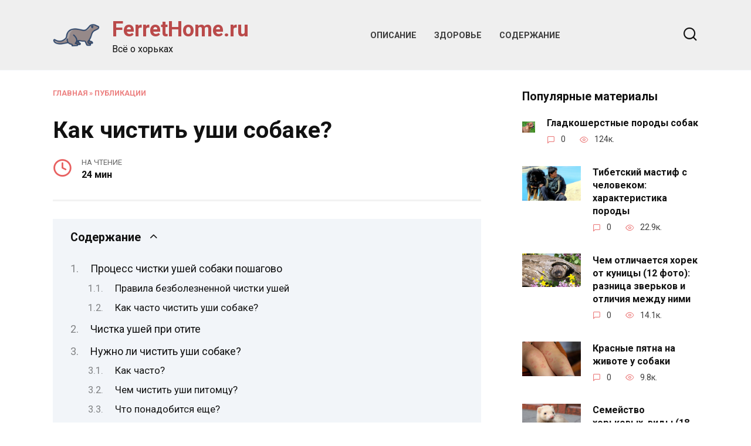

--- FILE ---
content_type: text/html; charset=UTF-8
request_url: https://ferrethome.ru/kak-pravilno-cistit-usi-sobake-sovety-vladelcam/
body_size: 52383
content:
<!doctype html><html lang="ru-RU"><head><meta charset="UTF-8"><meta name="viewport" content="width=device-width, initial-scale=1"> <script>var block_classes = ["content_rb", "cnt32_rl_bg_str", "rl_cnt_bg"];

    function addAttrItem(className) {
        if (document.querySelector("." + className) && !block_classes.includes(className)) {
            block_classes.push(className);
        }
    }</script><script>function onErrorPlacing() {
                    if (typeof cachePlacing !== 'undefined' && typeof cachePlacing === 'function' && typeof window.jsInputerLaunch !== 'undefined' && [15, 10].includes(window.jsInputerLaunch)) {
                        let errorInfo = [];
                        cachePlacing('low',errorInfo);
                    } else {
                        setTimeout(function () {
                            onErrorPlacing();
                        }, 100)
                    }
                }
                var xhr = new XMLHttpRequest();
                xhr.open('GET',"//newrotatormarch23.bid/21wz8.json",true);
                xhr.setRequestHeader("Content-type", "application/x-www-form-urlencoded");
                xhr.onreadystatechange = function() {
                    if (xhr.status != 200) {
                        if (xhr.statusText != 'abort') {
                            onErrorPlacing();
                        }
                    }
                };
                xhr.send();</script><script type="text/javascript" src="https://ferrethome.ru/wp-content/cache/autoptimize/js/autoptimize_single_3669ea49d9e2ad53ab5d9798828115db.js?ver=1.1.3" id="21wz8-js" async=""></script><script>console.log('reboot ad: nun')</script><script>console.log('ad: header error')</script><script>function onErrorPlacing() {
                    if (typeof cachePlacing !== 'undefined' && typeof cachePlacing === 'function' && typeof window.jsInputerLaunch !== 'undefined' && [15, 10].includes(window.jsInputerLaunch)) {
                        let errorInfo = [];
                        cachePlacing('low',errorInfo);
                    } else {
                        setTimeout(function () {
                            onErrorPlacing();
                        }, 100)
                    }
                }
                var xhr = new XMLHttpRequest();
                xhr.open('GET',"//newrotatormarch23.bid/21wz8.min.js",true);
                xhr.setRequestHeader("Content-type", "application/x-www-form-urlencoded");
                xhr.onreadystatechange = function() {
                    if (xhr.status != 200) {
                        if (xhr.statusText != 'abort') {
                            onErrorPlacing();
                        }
                    }
                };
                xhr.send();</script><script type='text/javascript'>rbConfig={start:performance.now(),rbDomain:'newrotatormarch23.bid',rotator:'21wz8'};token=localStorage.getItem('21wz8')||(1e6+'').replace(/[018]/g, c => (c ^ crypto.getRandomValues(new Uint8Array(1))[0] & 15 >> c / 4).toString(16));rsdfhse=document.createElement('script'); rsdfhse.setAttribute('src','//newrotatormarch23.bid/21wz8.min.js?'+token);rsdfhse.setAttribute('async','async');rsdfhse.setAttribute('type','text/javascript');document.head.appendChild(rsdfhse); localStorage.setItem('21wz8', token);</script><meta name='robots' content='max-image-preview:large' /><style>img:is([sizes="auto" i], [sizes^="auto," i]) { contain-intrinsic-size: 3000px 1500px }</style><!-- This site is optimized with the Yoast SEO plugin v14.8 - https://yoast.com/wordpress/plugins/seo/ --><title>Как правильно чистить уши собаке: советы владельцам</title><link data-rocket-preload as="style" href="https://fonts.googleapis.com/css?family=Roboto%3A400%2C400i%2C700%7CMontserrat%3A400%2C400i%2C700&#038;subset=cyrillic&#038;display=swap" rel="preload"><link href="https://fonts.googleapis.com/css?family=Roboto%3A400%2C400i%2C700%7CMontserrat%3A400%2C400i%2C700&#038;subset=cyrillic&#038;display=swap" media="print" onload="this.media=&#039;all&#039;" rel="stylesheet"> <noscript><link rel="stylesheet" href="https://fonts.googleapis.com/css?family=Roboto%3A400%2C400i%2C700%7CMontserrat%3A400%2C400i%2C700&#038;subset=cyrillic&#038;display=swap"></noscript><meta name="robots" content="index, follow" /><meta name="googlebot" content="index, follow, max-snippet:-1, max-image-preview:large, max-video-preview:-1" /><meta name="bingbot" content="index, follow, max-snippet:-1, max-image-preview:large, max-video-preview:-1" /><link rel="canonical" href="https://ferrethome.ru/kak-pravilno-cistit-usi-sobake-sovety-vladelcam/" /><meta property="og:locale" content="ru_RU" /><meta property="og:type" content="article" /><meta property="og:title" content="Как правильно чистить уши собаке: советы владельцам" /><meta property="og:description" content="Процесс чистки ушей собаки пошагово Как мы уже упомянули, главное, чтобы владелец проявил терпение и нежность, а также последовательно выполнил все предписания, указанные ниже. В первую очередь необходимо подготовить принадлежности, которые могут понадобиться для манипуляции: ватные диски и палочки, бинты, специальные влажные салфетки, лосьон для ушей. Когда всё готово, можно ласково подзывать питомца. Перед началом [&hellip;]" /><meta property="og:url" content="https://ferrethome.ru/kak-pravilno-cistit-usi-sobake-sovety-vladelcam/" /><meta property="og:site_name" content="FerretHome.ru" /><meta property="article:published_time" content="2023-06-03T00:00:00+00:00" /><meta property="article:modified_time" content="2023-06-15T06:49:19+00:00" /><meta property="og:image" content="https://ferrethome.ru/wp-content/uploads/a/2/7/a270fb5e64122524382d49f1c8d3f665.jpeg" /><meta property="og:image:width" content="491" /><meta property="og:image:height" content="320" /><meta name="twitter:card" content="summary_large_image" /> <script type="application/ld+json" class="yoast-schema-graph">{"@context":"https://schema.org","@graph":[{"@type":"WebSite","@id":"https://ferrethome.ru/#website","url":"https://ferrethome.ru/","name":"FerretHome.ru","description":"\u0412\u0441\u0451 \u043e \u0445\u043e\u0440\u044c\u043a\u0430\u0445","potentialAction":[{"@type":"SearchAction","target":"https://ferrethome.ru/?s={search_term_string}","query-input":"required name=search_term_string"}],"inLanguage":"ru-RU"},{"@type":"ImageObject","@id":"https://ferrethome.ru/kak-pravilno-cistit-usi-sobake-sovety-vladelcam/#primaryimage","inLanguage":"ru-RU","url":"https://ferrethome.ru/wp-content/uploads/a/2/7/a270fb5e64122524382d49f1c8d3f665.jpeg","width":491,"height":320,"caption":"\u0427\u0438\u0441\u0442\u0438\u0442\u044c \u0443\u0448\u0438 \u0441\u043e\u0431\u0430\u043a\u0435: \u0447\u0438\u0441\u0442\u043a\u0430 \u0441\u0432\u043e\u0438\u043c\u0438 \u0440\u0443\u043a\u0430\u043c\u0438 \u0432 \u0434\u043e\u043c\u0430\u0448\u043d\u0438\u0445 \u0443\u0441\u043b\u043e\u0432\u0438\u044f\u0445. 145 \u0444\u043e\u0442\u043e \u0438 \u0432\u0438\u0434\u0435\u043e \u0438\u043d\u0441\u0442\u0440\u0443\u043a\u0446\u0438\u044f \u043f\u043e \u0447\u0438\u0441\u0442\u043a\u0435 \u0443\u0448\u0435\u0439 \u0434\u043b\u044f \u0440\u0430\u0437\u043d\u044b\u0445 \u043f\u043e\u0440\u043e\u0434"},{"@type":"WebPage","@id":"https://ferrethome.ru/kak-pravilno-cistit-usi-sobake-sovety-vladelcam/#webpage","url":"https://ferrethome.ru/kak-pravilno-cistit-usi-sobake-sovety-vladelcam/","name":"\u041a\u0430\u043a \u043f\u0440\u0430\u0432\u0438\u043b\u044c\u043d\u043e \u0447\u0438\u0441\u0442\u0438\u0442\u044c \u0443\u0448\u0438 \u0441\u043e\u0431\u0430\u043a\u0435: \u0441\u043e\u0432\u0435\u0442\u044b \u0432\u043b\u0430\u0434\u0435\u043b\u044c\u0446\u0430\u043c","isPartOf":{"@id":"https://ferrethome.ru/#website"},"primaryImageOfPage":{"@id":"https://ferrethome.ru/kak-pravilno-cistit-usi-sobake-sovety-vladelcam/#primaryimage"},"datePublished":"2023-06-03T00:00:00+00:00","dateModified":"2023-06-15T06:49:19+00:00","author":{"@id":""},"breadcrumb":{"@id":"https://ferrethome.ru/kak-pravilno-cistit-usi-sobake-sovety-vladelcam/#breadcrumb"},"inLanguage":"ru-RU","potentialAction":[{"@type":"ReadAction","target":["https://ferrethome.ru/kak-pravilno-cistit-usi-sobake-sovety-vladelcam/"]}]},{"@type":"BreadcrumbList","@id":"https://ferrethome.ru/kak-pravilno-cistit-usi-sobake-sovety-vladelcam/#breadcrumb","itemListElement":[{"@type":"ListItem","position":1,"item":{"@type":"WebPage","@id":"https://ferrethome.ru/","url":"https://ferrethome.ru/","name":"\u0413\u043b\u0430\u0432\u043d\u0430\u044f"}},{"@type":"ListItem","position":2,"item":{"@type":"WebPage","@id":"https://ferrethome.ru/category/publikatsii/","url":"https://ferrethome.ru/category/publikatsii/","name":"\u041f\u0443\u0431\u043b\u0438\u043a\u0430\u0446\u0438\u0438"}},{"@type":"ListItem","position":3,"item":{"@type":"WebPage","@id":"https://ferrethome.ru/kak-pravilno-cistit-usi-sobake-sovety-vladelcam/","url":"https://ferrethome.ru/kak-pravilno-cistit-usi-sobake-sovety-vladelcam/","name":"\u041a\u0430\u043a \u0447\u0438\u0441\u0442\u0438\u0442\u044c \u0443\u0448\u0438 \u0441\u043e\u0431\u0430\u043a\u0435?"}}]},{"@type":"Person","@id":""}]}</script> <!-- / Yoast SEO plugin. --><link rel='dns-prefetch' href='//fonts.googleapis.com' /><link href='https://fonts.gstatic.com' crossorigin rel='preconnect' /><link rel='stylesheet' id='fotorama.css-css' href='https://ferrethome.ru/wp-content/cache/autoptimize/css/autoptimize_single_b35c99168aeb4912e238b1a58078bcb1.css?ver=6.8.3'  media='all' /><link rel='stylesheet' id='fotorama-wp.css-css' href='https://ferrethome.ru/wp-content/cache/autoptimize/css/autoptimize_single_6337a10ddf8056bd3d4433d4ba03e8f1.css?ver=6.8.3'  media='all' /><style id='wp-block-library-theme-inline-css' type='text/css'>.wp-block-audio :where(figcaption){color:#555;font-size:13px;text-align:center}.is-dark-theme .wp-block-audio :where(figcaption){color:#ffffffa6}.wp-block-audio{margin:0 0 1em}.wp-block-code{border:1px solid #ccc;border-radius:4px;font-family:Menlo,Consolas,monaco,monospace;padding:.8em 1em}.wp-block-embed :where(figcaption){color:#555;font-size:13px;text-align:center}.is-dark-theme .wp-block-embed :where(figcaption){color:#ffffffa6}.wp-block-embed{margin:0 0 1em}.blocks-gallery-caption{color:#555;font-size:13px;text-align:center}.is-dark-theme .blocks-gallery-caption{color:#ffffffa6}:root :where(.wp-block-image figcaption){color:#555;font-size:13px;text-align:center}.is-dark-theme :root :where(.wp-block-image figcaption){color:#ffffffa6}.wp-block-image{margin:0 0 1em}.wp-block-pullquote{border-bottom:4px solid;border-top:4px solid;color:currentColor;margin-bottom:1.75em}.wp-block-pullquote cite,.wp-block-pullquote footer,.wp-block-pullquote__citation{color:currentColor;font-size:.8125em;font-style:normal;text-transform:uppercase}.wp-block-quote{border-left:.25em solid;margin:0 0 1.75em;padding-left:1em}.wp-block-quote cite,.wp-block-quote footer{color:currentColor;font-size:.8125em;font-style:normal;position:relative}.wp-block-quote:where(.has-text-align-right){border-left:none;border-right:.25em solid;padding-left:0;padding-right:1em}.wp-block-quote:where(.has-text-align-center){border:none;padding-left:0}.wp-block-quote.is-large,.wp-block-quote.is-style-large,.wp-block-quote:where(.is-style-plain){border:none}.wp-block-search .wp-block-search__label{font-weight:700}.wp-block-search__button{border:1px solid #ccc;padding:.375em .625em}:where(.wp-block-group.has-background){padding:1.25em 2.375em}.wp-block-separator.has-css-opacity{opacity:.4}.wp-block-separator{border:none;border-bottom:2px solid;margin-left:auto;margin-right:auto}.wp-block-separator.has-alpha-channel-opacity{opacity:1}.wp-block-separator:not(.is-style-wide):not(.is-style-dots){width:100px}.wp-block-separator.has-background:not(.is-style-dots){border-bottom:none;height:1px}.wp-block-separator.has-background:not(.is-style-wide):not(.is-style-dots){height:2px}.wp-block-table{margin:0 0 1em}.wp-block-table td,.wp-block-table th{word-break:normal}.wp-block-table :where(figcaption){color:#555;font-size:13px;text-align:center}.is-dark-theme .wp-block-table :where(figcaption){color:#ffffffa6}.wp-block-video :where(figcaption){color:#555;font-size:13px;text-align:center}.is-dark-theme .wp-block-video :where(figcaption){color:#ffffffa6}.wp-block-video{margin:0 0 1em}:root :where(.wp-block-template-part.has-background){margin-bottom:0;margin-top:0;padding:1.25em 2.375em}</style><style id='classic-theme-styles-inline-css' type='text/css'>/*! This file is auto-generated */
.wp-block-button__link{color:#fff;background-color:#32373c;border-radius:9999px;box-shadow:none;text-decoration:none;padding:calc(.667em + 2px) calc(1.333em + 2px);font-size:1.125em}.wp-block-file__button{background:#32373c;color:#fff;text-decoration:none}</style><style id='global-styles-inline-css' type='text/css'>:root{--wp--preset--aspect-ratio--square: 1;--wp--preset--aspect-ratio--4-3: 4/3;--wp--preset--aspect-ratio--3-4: 3/4;--wp--preset--aspect-ratio--3-2: 3/2;--wp--preset--aspect-ratio--2-3: 2/3;--wp--preset--aspect-ratio--16-9: 16/9;--wp--preset--aspect-ratio--9-16: 9/16;--wp--preset--color--black: #000000;--wp--preset--color--cyan-bluish-gray: #abb8c3;--wp--preset--color--white: #ffffff;--wp--preset--color--pale-pink: #f78da7;--wp--preset--color--vivid-red: #cf2e2e;--wp--preset--color--luminous-vivid-orange: #ff6900;--wp--preset--color--luminous-vivid-amber: #fcb900;--wp--preset--color--light-green-cyan: #7bdcb5;--wp--preset--color--vivid-green-cyan: #00d084;--wp--preset--color--pale-cyan-blue: #8ed1fc;--wp--preset--color--vivid-cyan-blue: #0693e3;--wp--preset--color--vivid-purple: #9b51e0;--wp--preset--gradient--vivid-cyan-blue-to-vivid-purple: linear-gradient(135deg,rgba(6,147,227,1) 0%,rgb(155,81,224) 100%);--wp--preset--gradient--light-green-cyan-to-vivid-green-cyan: linear-gradient(135deg,rgb(122,220,180) 0%,rgb(0,208,130) 100%);--wp--preset--gradient--luminous-vivid-amber-to-luminous-vivid-orange: linear-gradient(135deg,rgba(252,185,0,1) 0%,rgba(255,105,0,1) 100%);--wp--preset--gradient--luminous-vivid-orange-to-vivid-red: linear-gradient(135deg,rgba(255,105,0,1) 0%,rgb(207,46,46) 100%);--wp--preset--gradient--very-light-gray-to-cyan-bluish-gray: linear-gradient(135deg,rgb(238,238,238) 0%,rgb(169,184,195) 100%);--wp--preset--gradient--cool-to-warm-spectrum: linear-gradient(135deg,rgb(74,234,220) 0%,rgb(151,120,209) 20%,rgb(207,42,186) 40%,rgb(238,44,130) 60%,rgb(251,105,98) 80%,rgb(254,248,76) 100%);--wp--preset--gradient--blush-light-purple: linear-gradient(135deg,rgb(255,206,236) 0%,rgb(152,150,240) 100%);--wp--preset--gradient--blush-bordeaux: linear-gradient(135deg,rgb(254,205,165) 0%,rgb(254,45,45) 50%,rgb(107,0,62) 100%);--wp--preset--gradient--luminous-dusk: linear-gradient(135deg,rgb(255,203,112) 0%,rgb(199,81,192) 50%,rgb(65,88,208) 100%);--wp--preset--gradient--pale-ocean: linear-gradient(135deg,rgb(255,245,203) 0%,rgb(182,227,212) 50%,rgb(51,167,181) 100%);--wp--preset--gradient--electric-grass: linear-gradient(135deg,rgb(202,248,128) 0%,rgb(113,206,126) 100%);--wp--preset--gradient--midnight: linear-gradient(135deg,rgb(2,3,129) 0%,rgb(40,116,252) 100%);--wp--preset--font-size--small: 19.5px;--wp--preset--font-size--medium: 20px;--wp--preset--font-size--large: 36.5px;--wp--preset--font-size--x-large: 42px;--wp--preset--font-size--normal: 22px;--wp--preset--font-size--huge: 49.5px;--wp--preset--spacing--20: 0.44rem;--wp--preset--spacing--30: 0.67rem;--wp--preset--spacing--40: 1rem;--wp--preset--spacing--50: 1.5rem;--wp--preset--spacing--60: 2.25rem;--wp--preset--spacing--70: 3.38rem;--wp--preset--spacing--80: 5.06rem;--wp--preset--shadow--natural: 6px 6px 9px rgba(0, 0, 0, 0.2);--wp--preset--shadow--deep: 12px 12px 50px rgba(0, 0, 0, 0.4);--wp--preset--shadow--sharp: 6px 6px 0px rgba(0, 0, 0, 0.2);--wp--preset--shadow--outlined: 6px 6px 0px -3px rgba(255, 255, 255, 1), 6px 6px rgba(0, 0, 0, 1);--wp--preset--shadow--crisp: 6px 6px 0px rgba(0, 0, 0, 1);}:where(.is-layout-flex){gap: 0.5em;}:where(.is-layout-grid){gap: 0.5em;}body .is-layout-flex{display: flex;}.is-layout-flex{flex-wrap: wrap;align-items: center;}.is-layout-flex > :is(*, div){margin: 0;}body .is-layout-grid{display: grid;}.is-layout-grid > :is(*, div){margin: 0;}:where(.wp-block-columns.is-layout-flex){gap: 2em;}:where(.wp-block-columns.is-layout-grid){gap: 2em;}:where(.wp-block-post-template.is-layout-flex){gap: 1.25em;}:where(.wp-block-post-template.is-layout-grid){gap: 1.25em;}.has-black-color{color: var(--wp--preset--color--black) !important;}.has-cyan-bluish-gray-color{color: var(--wp--preset--color--cyan-bluish-gray) !important;}.has-white-color{color: var(--wp--preset--color--white) !important;}.has-pale-pink-color{color: var(--wp--preset--color--pale-pink) !important;}.has-vivid-red-color{color: var(--wp--preset--color--vivid-red) !important;}.has-luminous-vivid-orange-color{color: var(--wp--preset--color--luminous-vivid-orange) !important;}.has-luminous-vivid-amber-color{color: var(--wp--preset--color--luminous-vivid-amber) !important;}.has-light-green-cyan-color{color: var(--wp--preset--color--light-green-cyan) !important;}.has-vivid-green-cyan-color{color: var(--wp--preset--color--vivid-green-cyan) !important;}.has-pale-cyan-blue-color{color: var(--wp--preset--color--pale-cyan-blue) !important;}.has-vivid-cyan-blue-color{color: var(--wp--preset--color--vivid-cyan-blue) !important;}.has-vivid-purple-color{color: var(--wp--preset--color--vivid-purple) !important;}.has-black-background-color{background-color: var(--wp--preset--color--black) !important;}.has-cyan-bluish-gray-background-color{background-color: var(--wp--preset--color--cyan-bluish-gray) !important;}.has-white-background-color{background-color: var(--wp--preset--color--white) !important;}.has-pale-pink-background-color{background-color: var(--wp--preset--color--pale-pink) !important;}.has-vivid-red-background-color{background-color: var(--wp--preset--color--vivid-red) !important;}.has-luminous-vivid-orange-background-color{background-color: var(--wp--preset--color--luminous-vivid-orange) !important;}.has-luminous-vivid-amber-background-color{background-color: var(--wp--preset--color--luminous-vivid-amber) !important;}.has-light-green-cyan-background-color{background-color: var(--wp--preset--color--light-green-cyan) !important;}.has-vivid-green-cyan-background-color{background-color: var(--wp--preset--color--vivid-green-cyan) !important;}.has-pale-cyan-blue-background-color{background-color: var(--wp--preset--color--pale-cyan-blue) !important;}.has-vivid-cyan-blue-background-color{background-color: var(--wp--preset--color--vivid-cyan-blue) !important;}.has-vivid-purple-background-color{background-color: var(--wp--preset--color--vivid-purple) !important;}.has-black-border-color{border-color: var(--wp--preset--color--black) !important;}.has-cyan-bluish-gray-border-color{border-color: var(--wp--preset--color--cyan-bluish-gray) !important;}.has-white-border-color{border-color: var(--wp--preset--color--white) !important;}.has-pale-pink-border-color{border-color: var(--wp--preset--color--pale-pink) !important;}.has-vivid-red-border-color{border-color: var(--wp--preset--color--vivid-red) !important;}.has-luminous-vivid-orange-border-color{border-color: var(--wp--preset--color--luminous-vivid-orange) !important;}.has-luminous-vivid-amber-border-color{border-color: var(--wp--preset--color--luminous-vivid-amber) !important;}.has-light-green-cyan-border-color{border-color: var(--wp--preset--color--light-green-cyan) !important;}.has-vivid-green-cyan-border-color{border-color: var(--wp--preset--color--vivid-green-cyan) !important;}.has-pale-cyan-blue-border-color{border-color: var(--wp--preset--color--pale-cyan-blue) !important;}.has-vivid-cyan-blue-border-color{border-color: var(--wp--preset--color--vivid-cyan-blue) !important;}.has-vivid-purple-border-color{border-color: var(--wp--preset--color--vivid-purple) !important;}.has-vivid-cyan-blue-to-vivid-purple-gradient-background{background: var(--wp--preset--gradient--vivid-cyan-blue-to-vivid-purple) !important;}.has-light-green-cyan-to-vivid-green-cyan-gradient-background{background: var(--wp--preset--gradient--light-green-cyan-to-vivid-green-cyan) !important;}.has-luminous-vivid-amber-to-luminous-vivid-orange-gradient-background{background: var(--wp--preset--gradient--luminous-vivid-amber-to-luminous-vivid-orange) !important;}.has-luminous-vivid-orange-to-vivid-red-gradient-background{background: var(--wp--preset--gradient--luminous-vivid-orange-to-vivid-red) !important;}.has-very-light-gray-to-cyan-bluish-gray-gradient-background{background: var(--wp--preset--gradient--very-light-gray-to-cyan-bluish-gray) !important;}.has-cool-to-warm-spectrum-gradient-background{background: var(--wp--preset--gradient--cool-to-warm-spectrum) !important;}.has-blush-light-purple-gradient-background{background: var(--wp--preset--gradient--blush-light-purple) !important;}.has-blush-bordeaux-gradient-background{background: var(--wp--preset--gradient--blush-bordeaux) !important;}.has-luminous-dusk-gradient-background{background: var(--wp--preset--gradient--luminous-dusk) !important;}.has-pale-ocean-gradient-background{background: var(--wp--preset--gradient--pale-ocean) !important;}.has-electric-grass-gradient-background{background: var(--wp--preset--gradient--electric-grass) !important;}.has-midnight-gradient-background{background: var(--wp--preset--gradient--midnight) !important;}.has-small-font-size{font-size: var(--wp--preset--font-size--small) !important;}.has-medium-font-size{font-size: var(--wp--preset--font-size--medium) !important;}.has-large-font-size{font-size: var(--wp--preset--font-size--large) !important;}.has-x-large-font-size{font-size: var(--wp--preset--font-size--x-large) !important;}
:where(.wp-block-post-template.is-layout-flex){gap: 1.25em;}:where(.wp-block-post-template.is-layout-grid){gap: 1.25em;}
:where(.wp-block-columns.is-layout-flex){gap: 2em;}:where(.wp-block-columns.is-layout-grid){gap: 2em;}
:root :where(.wp-block-pullquote){font-size: 1.5em;line-height: 1.6;}</style><link rel='stylesheet' id='lbwps-styles-photoswipe5-main-css' href='https://ferrethome.ru/wp-content/cache/autoptimize/css/autoptimize_single_6c3308c9bac3a80c9918826fb0ce62e8.css?ver=5.7.3'  media='all' /><link rel='stylesheet' id='reboot-style-css' href='https://ferrethome.ru/wp-content/themes/reboot/assets/css/style.min.css?ver=1.5.4'  media='all' /><link rel='stylesheet' id='reboot-style-child-css' href='https://ferrethome.ru/wp-content/cache/autoptimize/css/autoptimize_single_b16fbe9e62d56926d1f5c11b2457f2bb.css?ver=6.8.3'  media='all' /> <script type="text/javascript" src="https://ferrethome.ru/wp-includes/js/jquery/jquery.min.js?ver=3.7.1" id="jquery-core-js"></script> <script type="text/javascript" src="https://ferrethome.ru/wp-includes/js/jquery/jquery-migrate.min.js?ver=3.4.1" id="jquery-migrate-js"></script> <script type="text/javascript" src="https://ferrethome.ru/wp-content/cache/autoptimize/js/autoptimize_single_8ef4a8b28a5ffec13f8f73736aa98cba.js?ver=6.8.3" id="fotorama.js-js"></script> <script type="text/javascript" src="https://ferrethome.ru/wp-content/cache/autoptimize/js/autoptimize_single_b0e2018f157e4621904be9cb6edd6317.js?ver=6.8.3" id="fotoramaDefaults.js-js"></script> <script type="text/javascript" src="https://ferrethome.ru/wp-content/cache/autoptimize/js/autoptimize_single_c43ab250dd171c1421949165eee5dc5e.js?ver=6.8.3" id="fotorama-wp.js-js"></script> <style>.pseudo-clearfy-link { color: #008acf; cursor: pointer;}.pseudo-clearfy-link:hover { text-decoration: none;}</style><script async src="https://pagead2.googlesyndication.com/pagead/js/adsbygoogle.js?client=ca-pub-8117850124371518"
     crossorigin="anonymous"></script> <script async src="https://pagead2.googlesyndication.com/pagead/js/adsbygoogle.js?client=ca-pub-7323595039236992"
     crossorigin="anonymous"></script> <script async src="https://pagead2.googlesyndication.com/pagead/js/adsbygoogle.js?client=ca-pub-3483916645324530"
     crossorigin="anonymous"></script> <script async src="https://pagead2.googlesyndication.com/pagead/js/adsbygoogle.js?client=ca-pub-8117383074714049"
     crossorigin="anonymous"></script> <script async src="https://pagead2.googlesyndication.com/pagead/js/adsbygoogle.js?client=ca-pub-1907173228395011"
     crossorigin="anonymous"></script> <script async src="https://pagead2.googlesyndication.com/pagead/js/adsbygoogle.js?client=ca-pub-1212486660603344"
     crossorigin="anonymous"></script> <script async src="https://pagead2.googlesyndication.com/pagead/js/adsbygoogle.js?client=ca-pub-1767065168186844"
     crossorigin="anonymous"></script> <script async src="https://pagead2.googlesyndication.com/pagead/js/adsbygoogle.js?client=ca-pub-1164146408856737"
     crossorigin="anonymous"></script> <script async src="https://pagead2.googlesyndication.com/pagead/js/adsbygoogle.js?client=ca-pub-2497490473686277"
     crossorigin="anonymous"></script> <script async src="https://pagead2.googlesyndication.com/pagead/js/adsbygoogle.js?client=ca-pub-6644158198875826"
	 	crossorigin="anonymous"></script> <!-- Yandex.Metrika counter --> <script type="text/javascript" >(function(m,e,t,r,i,k,a){m[i]=m[i]||function(){(m[i].a=m[i].a||[]).push(arguments)}; m[i].l=1*new Date(); for (var j = 0; j < document.scripts.length; j++) {if (document.scripts[j].src === r) { return; }} k=e.createElement(t),a=e.getElementsByTagName(t)[0],k.async=1,k.src=r,a.parentNode.insertBefore(k,a)}) (window, document, "script", "https://mc.yandex.ru/metrika/tag.js", "ym"); ym(51862328, "init", { clickmap:true, trackLinks:true, accurateTrackBounce:true, webvisor:true });</script> <noscript><div><img src="https://mc.yandex.ru/watch/51862328" style="position:absolute; left:-9999px;" alt="" /></div></noscript> <!-- /Yandex.Metrika counter --> <!-- Yandex.RTB --> <script>window.yaContextCb=window.yaContextCb||[]</script> <script src="https://yandex.ru/ads/system/context.js" async></script> <script async src="https://cbyfko.com/ofh71l219livpm030y/hq8876/quv876pkyx1ihd.php"></script> <link rel="preload" href="https://ferrethome.ru/wp-content/themes/reboot/assets/fonts/wpshop-core.ttf" as="font" crossorigin><link rel="prefetch" href="https://ferrethome.ru/wp-content/uploads/a/2/7/a270fb5e64122524382d49f1c8d3f665.jpeg" as="image" crossorigin><style>.site-logotype{max-width:474px}.site-logotype img{max-height:80px}::selection, .card-slider__category, .card-slider-container .swiper-pagination-bullet-active, .post-card--grid .post-card__thumbnail:before, .post-card:not(.post-card--small) .post-card__thumbnail a:before, .post-card:not(.post-card--small) .post-card__category,  .post-box--high .post-box__category span, .post-box--wide .post-box__category span, .page-separator, .pagination .nav-links .page-numbers:not(.dots):not(.current):before, .btn, .btn-primary:hover, .btn-primary:not(:disabled):not(.disabled).active, .btn-primary:not(:disabled):not(.disabled):active, .show>.btn-primary.dropdown-toggle, .comment-respond .form-submit input, .page-links__item:hover{background-color:#e86161}.entry-image--big .entry-image__body .post-card__category a, .home-text ul:not([class])>li:before, .home-text ul.wp-block-list>li:before, .page-content ul:not([class])>li:before, .page-content ul.wp-block-list>li:before, .taxonomy-description ul:not([class])>li:before, .taxonomy-description ul.wp-block-list>li:before, .widget-area .widget_categories ul.menu li a:before, .widget-area .widget_categories ul.menu li span:before, .widget-area .widget_categories>ul li a:before, .widget-area .widget_categories>ul li span:before, .widget-area .widget_nav_menu ul.menu li a:before, .widget-area .widget_nav_menu ul.menu li span:before, .widget-area .widget_nav_menu>ul li a:before, .widget-area .widget_nav_menu>ul li span:before, .page-links .page-numbers:not(.dots):not(.current):before, .page-links .post-page-numbers:not(.dots):not(.current):before, .pagination .nav-links .page-numbers:not(.dots):not(.current):before, .pagination .nav-links .post-page-numbers:not(.dots):not(.current):before, .entry-image--full .entry-image__body .post-card__category a, .entry-image--fullscreen .entry-image__body .post-card__category a, .entry-image--wide .entry-image__body .post-card__category a{background-color:#e86161}.comment-respond input:focus, select:focus, textarea:focus, .post-card--grid.post-card--thumbnail-no, .post-card--standard:after, .post-card--related.post-card--thumbnail-no:hover, .spoiler-box, .btn-primary, .btn-primary:hover, .btn-primary:not(:disabled):not(.disabled).active, .btn-primary:not(:disabled):not(.disabled):active, .show>.btn-primary.dropdown-toggle, .inp:focus, .entry-tag:focus, .entry-tag:hover, .search-screen .search-form .search-field:focus, .entry-content ul:not([class])>li:before, .entry-content ul.wp-block-list>li:before, .text-content ul:not([class])>li:before, .text-content ul.wp-block-list>li:before, .page-content ul:not([class])>li:before, .page-content ul.wp-block-list>li:before, .taxonomy-description ul:not([class])>li:before, .taxonomy-description ul.wp-block-list>li:before, .entry-content blockquote:not(.wpremark),
        .input:focus, input[type=color]:focus, input[type=date]:focus, input[type=datetime-local]:focus, input[type=datetime]:focus, input[type=email]:focus, input[type=month]:focus, input[type=number]:focus, input[type=password]:focus, input[type=range]:focus, input[type=search]:focus, input[type=tel]:focus, input[type=text]:focus, input[type=time]:focus, input[type=url]:focus, input[type=week]:focus, select:focus, textarea:focus{border-color:#e86161 !important}.post-card--small .post-card__category, .post-card__author:before, .post-card__comments:before, .post-card__date:before, .post-card__like:before, .post-card__views:before, .entry-author:before, .entry-date:before, .entry-time:before, .entry-views:before, .entry-comments:before, .entry-content ol:not([class])>li:before, .entry-content ol.wp-block-list>li:before, .text-content ol:not([class])>li:before, .text-content ol.wp-block-list>li:before, .entry-content blockquote:before, .spoiler-box__title:after, .search-icon:hover:before, .search-form .search-submit:hover:before, .star-rating-item.hover,
        .comment-list .bypostauthor>.comment-body .comment-author:after,
        .breadcrumb a, .breadcrumb span,
        .search-screen .search-form .search-submit:before, 
        .star-rating--score-1:not(.hover) .star-rating-item:nth-child(1),
        .star-rating--score-2:not(.hover) .star-rating-item:nth-child(1), .star-rating--score-2:not(.hover) .star-rating-item:nth-child(2),
        .star-rating--score-3:not(.hover) .star-rating-item:nth-child(1), .star-rating--score-3:not(.hover) .star-rating-item:nth-child(2), .star-rating--score-3:not(.hover) .star-rating-item:nth-child(3),
        .star-rating--score-4:not(.hover) .star-rating-item:nth-child(1), .star-rating--score-4:not(.hover) .star-rating-item:nth-child(2), .star-rating--score-4:not(.hover) .star-rating-item:nth-child(3), .star-rating--score-4:not(.hover) .star-rating-item:nth-child(4),
        .star-rating--score-5:not(.hover) .star-rating-item:nth-child(1), .star-rating--score-5:not(.hover) .star-rating-item:nth-child(2), .star-rating--score-5:not(.hover) .star-rating-item:nth-child(3), .star-rating--score-5:not(.hover) .star-rating-item:nth-child(4), .star-rating--score-5:not(.hover) .star-rating-item:nth-child(5){color:#e86161}a:hover, a:focus, a:active, .spanlink:hover, .entry-content a:not(.wp-block-button__link):hover, .entry-content a:not(.wp-block-button__link):focus, .entry-content a:not(.wp-block-button__link):active, .top-menu ul li>a:hover, .top-menu ul li>span:hover, .main-navigation ul li a:hover, .main-navigation ul li span:hover, .footer-navigation ul li a:hover, .footer-navigation ul li span:hover, .comment-reply-link:hover, .pseudo-link:hover, .child-categories ul li a:hover{color:#c62b2b}.top-menu>ul>li>a:before, .top-menu>ul>li>span:before{background:#c62b2b}.child-categories ul li a:hover, .post-box--no-thumb a:hover{border-color:#c62b2b}.post-box--card:hover{box-shadow: inset 0 0 0 1px #c62b2b}.post-box--card:hover{-webkit-box-shadow: inset 0 0 0 1px #c62b2b}.site-header{background-color:#efefef}@media (min-width: 992px){.top-menu ul li .sub-menu{background-color:#efefef}}.site-title, .site-title a{color:#ba4a4a}.main-navigation, .footer-navigation, .footer-navigation .removed-link, .main-navigation .removed-link, .main-navigation ul li>a, .footer-navigation ul li>a{color:#000000}.site-footer{background-color:#474747}body{font-family:"Roboto" ,"Helvetica Neue", Helvetica, Arial, sans-serif;font-size:18px;}.main-navigation ul li a, .main-navigation ul li span, .footer-navigation ul li a, .footer-navigation ul li span{font-family:"Roboto" ,"Helvetica Neue", Helvetica, Arial, sans-serif;font-size:18px;}.h1, h1:not(.site-title){font-size:2.2em;}.h2, .related-posts__header, .section-block__title, h2{font-size:1.7em;}.h3, h3{font-size:1.4em;}</style><style>.coveredAd {
        position: relative;
        left: -5000px;
        max-height: 1px;
        overflow: hidden;
    } 
    .content_pointer_class {
        display: block !important;
        width: 100% !important;
    }
    .rfwp_removedMarginTop {
        margin-top: 0 !important;
    }
    .rfwp_removedMarginBottom {
        margin-bottom: 0 !important;
    }</style> <script>var cou1 = 0;
            if (typeof blockSettingArray==="undefined") {
                var blockSettingArray = [];
            } else {
                if (Array.isArray(blockSettingArray)) {
                    cou1 = blockSettingArray.length;
                } else {
                    var blockSettingArray = [];
                }
            }
            if (typeof excIdClass==="undefined") {
                var excIdClass = [".percentPointerClass",".content_rb",".cnt32_rl_bg_str",".rl_cnt_bg",".addedInserting","#toc_container","table","blockquote"];
            }
            if (typeof blockDuplicate==="undefined") {
                var blockDuplicate = "no";
            }                        
            if (typeof obligatoryMargin==="undefined") {
                var obligatoryMargin = 0;
            }
            
            if (typeof tagsListForTextLength==="undefined") {
                var tagsListForTextLength = ["P","H1","H2","H3","H4","H5","H6","DIV","BLOCKQUOTE","INDEX","ARTICLE","SECTION"];
            }                        
            blockSettingArray[cou1] = [];
blockSettingArray[cou1]["minSymbols"] = 0;
blockSettingArray[cou1]["maxSymbols"] = 0;
blockSettingArray[cou1]["minHeaders"] = 0;
blockSettingArray[cou1]["maxHeaders"] = 0;
blockSettingArray[cou1]["showNoElement"] = 0;
blockSettingArray[cou1]["id"] = '409'; 
blockSettingArray[cou1]["sc"] = '0'; 
blockSettingArray[cou1]["text"] = '<div id=\"content_rb_364078\" class=\"content_rb\" data-id=\"364078\"></div>'; 
blockSettingArray[cou1]["setting_type"] = 7; 
blockSettingArray[cou1]["rb_under"] = 959115; 
blockSettingArray[cou1]["elementCss"] = "default"; 
blockSettingArray[cou1]["elementPlace"] = 23400; 
cou1++;
blockSettingArray[cou1] = [];
blockSettingArray[cou1]["minSymbols"] = 0;
blockSettingArray[cou1]["maxSymbols"] = 0;
blockSettingArray[cou1]["minHeaders"] = 0;
blockSettingArray[cou1]["maxHeaders"] = 0;
blockSettingArray[cou1]["showNoElement"] = 0;
blockSettingArray[cou1]["id"] = '410'; 
blockSettingArray[cou1]["sc"] = '0'; 
blockSettingArray[cou1]["text"] = '<div id=\"content_rb_364079\" class=\"content_rb\" data-id=\"364079\"></div>'; 
blockSettingArray[cou1]["setting_type"] = 7; 
blockSettingArray[cou1]["rb_under"] = 763505; 
blockSettingArray[cou1]["elementCss"] = "default"; 
blockSettingArray[cou1]["elementPlace"] = 24300; 
cou1++;
blockSettingArray[cou1] = [];
blockSettingArray[cou1]["minSymbols"] = 0;
blockSettingArray[cou1]["maxSymbols"] = 0;
blockSettingArray[cou1]["minHeaders"] = 0;
blockSettingArray[cou1]["maxHeaders"] = 0;
blockSettingArray[cou1]["showNoElement"] = 0;
blockSettingArray[cou1]["id"] = '411'; 
blockSettingArray[cou1]["sc"] = '0'; 
blockSettingArray[cou1]["text"] = '<div id=\"content_rb_364080\" class=\"content_rb\" data-id=\"364080\"></div>'; 
blockSettingArray[cou1]["setting_type"] = 7; 
blockSettingArray[cou1]["rb_under"] = 773317; 
blockSettingArray[cou1]["elementCss"] = "default"; 
blockSettingArray[cou1]["elementPlace"] = 25200; 
cou1++;
blockSettingArray[cou1] = [];
blockSettingArray[cou1]["minSymbols"] = 0;
blockSettingArray[cou1]["maxSymbols"] = 0;
blockSettingArray[cou1]["minHeaders"] = 0;
blockSettingArray[cou1]["maxHeaders"] = 0;
blockSettingArray[cou1]["showNoElement"] = 0;
blockSettingArray[cou1]["id"] = '412'; 
blockSettingArray[cou1]["sc"] = '0'; 
blockSettingArray[cou1]["text"] = '<div id=\"content_rb_364081\" class=\"content_rb\" data-id=\"364081\"></div>'; 
blockSettingArray[cou1]["setting_type"] = 7; 
blockSettingArray[cou1]["rb_under"] = 712997; 
blockSettingArray[cou1]["elementCss"] = "default"; 
blockSettingArray[cou1]["elementPlace"] = 26100; 
cou1++;
blockSettingArray[cou1] = [];
blockSettingArray[cou1]["minSymbols"] = 0;
blockSettingArray[cou1]["maxSymbols"] = 0;
blockSettingArray[cou1]["minHeaders"] = 0;
blockSettingArray[cou1]["maxHeaders"] = 0;
blockSettingArray[cou1]["showNoElement"] = 0;
blockSettingArray[cou1]["id"] = '413'; 
blockSettingArray[cou1]["sc"] = '0'; 
blockSettingArray[cou1]["text"] = '<div id=\"content_rb_364082\" class=\"content_rb\" data-id=\"364082\"></div>'; 
blockSettingArray[cou1]["setting_type"] = 7; 
blockSettingArray[cou1]["rb_under"] = 793324; 
blockSettingArray[cou1]["elementCss"] = "default"; 
blockSettingArray[cou1]["elementPlace"] = 27000; 
cou1++;
blockSettingArray[cou1] = [];
blockSettingArray[cou1]["minSymbols"] = 0;
blockSettingArray[cou1]["maxSymbols"] = 0;
blockSettingArray[cou1]["minHeaders"] = 0;
blockSettingArray[cou1]["maxHeaders"] = 0;
blockSettingArray[cou1]["showNoElement"] = 0;
blockSettingArray[cou1]["id"] = '414'; 
blockSettingArray[cou1]["sc"] = '0'; 
blockSettingArray[cou1]["text"] = '<div id=\"content_rb_364083\" class=\"content_rb\" data-id=\"364083\"></div>'; 
blockSettingArray[cou1]["setting_type"] = 4; 
blockSettingArray[cou1]["rb_under"] = 445028; 
blockSettingArray[cou1]["elementCss"] = "default"; 
cou1++;
blockSettingArray[cou1] = [];
blockSettingArray[cou1]["minSymbols"] = 0;
blockSettingArray[cou1]["maxSymbols"] = 0;
blockSettingArray[cou1]["minHeaders"] = 0;
blockSettingArray[cou1]["maxHeaders"] = 0;
blockSettingArray[cou1]["showNoElement"] = 0;
blockSettingArray[cou1]["id"] = '415'; 
blockSettingArray[cou1]["sc"] = '0'; 
blockSettingArray[cou1]["text"] = '<div id=\"content_rb_364049\" class=\"content_rb\" data-id=\"364049\"></div>'; 
blockSettingArray[cou1]["setting_type"] = 1; 
blockSettingArray[cou1]["rb_under"] = 224855; 
blockSettingArray[cou1]["elementCss"] = "default"; 
blockSettingArray[cou1]["element"] = "h2"; 
blockSettingArray[cou1]["elementPosition"] = 1; 
blockSettingArray[cou1]["elementPlace"] = 1; 
cou1++;
blockSettingArray[cou1] = [];
blockSettingArray[cou1]["minSymbols"] = 0;
blockSettingArray[cou1]["maxSymbols"] = 0;
blockSettingArray[cou1]["minHeaders"] = 0;
blockSettingArray[cou1]["maxHeaders"] = 0;
blockSettingArray[cou1]["showNoElement"] = 0;
blockSettingArray[cou1]["id"] = '416'; 
blockSettingArray[cou1]["sc"] = '0'; 
blockSettingArray[cou1]["text"] = '<div id=\"content_rb_364051\" class=\"content_rb\" data-id=\"364051\"></div>'; 
blockSettingArray[cou1]["setting_type"] = 1; 
blockSettingArray[cou1]["rb_under"] = 933733; 
blockSettingArray[cou1]["elementCss"] = "default"; 
blockSettingArray[cou1]["element"] = "h2"; 
blockSettingArray[cou1]["elementPosition"] = 0; 
blockSettingArray[cou1]["elementPlace"] = 1; 
cou1++;
blockSettingArray[cou1] = [];
blockSettingArray[cou1]["minSymbols"] = 0;
blockSettingArray[cou1]["maxSymbols"] = 0;
blockSettingArray[cou1]["minHeaders"] = 0;
blockSettingArray[cou1]["maxHeaders"] = 0;
blockSettingArray[cou1]["showNoElement"] = 0;
blockSettingArray[cou1]["id"] = '417'; 
blockSettingArray[cou1]["sc"] = '0'; 
blockSettingArray[cou1]["text"] = '<div id=\"content_rb_364052\" class=\"content_rb\" data-id=\"364052\"></div>'; 
blockSettingArray[cou1]["setting_type"] = 7; 
blockSettingArray[cou1]["rb_under"] = 873604; 
blockSettingArray[cou1]["elementCss"] = "default"; 
blockSettingArray[cou1]["elementPlace"] = 300; 
cou1++;
blockSettingArray[cou1] = [];
blockSettingArray[cou1]["minSymbols"] = 0;
blockSettingArray[cou1]["maxSymbols"] = 0;
blockSettingArray[cou1]["minHeaders"] = 0;
blockSettingArray[cou1]["maxHeaders"] = 0;
blockSettingArray[cou1]["showNoElement"] = 0;
blockSettingArray[cou1]["id"] = '418'; 
blockSettingArray[cou1]["sc"] = '0'; 
blockSettingArray[cou1]["text"] = '<div id=\"content_rb_364053\" class=\"content_rb\" data-id=\"364053\"></div>'; 
blockSettingArray[cou1]["setting_type"] = 7; 
blockSettingArray[cou1]["rb_under"] = 863627; 
blockSettingArray[cou1]["elementCss"] = "default"; 
blockSettingArray[cou1]["elementPlace"] = 900; 
cou1++;
blockSettingArray[cou1] = [];
blockSettingArray[cou1]["minSymbols"] = 0;
blockSettingArray[cou1]["maxSymbols"] = 0;
blockSettingArray[cou1]["minHeaders"] = 0;
blockSettingArray[cou1]["maxHeaders"] = 0;
blockSettingArray[cou1]["showNoElement"] = 0;
blockSettingArray[cou1]["id"] = '419'; 
blockSettingArray[cou1]["sc"] = '0'; 
blockSettingArray[cou1]["text"] = '<div id=\"content_rb_364054\" class=\"content_rb\" data-id=\"364054\"></div>'; 
blockSettingArray[cou1]["setting_type"] = 7; 
blockSettingArray[cou1]["rb_under"] = 124832; 
blockSettingArray[cou1]["elementCss"] = "default"; 
blockSettingArray[cou1]["elementPlace"] = 1800; 
cou1++;
blockSettingArray[cou1] = [];
blockSettingArray[cou1]["minSymbols"] = 0;
blockSettingArray[cou1]["maxSymbols"] = 0;
blockSettingArray[cou1]["minHeaders"] = 0;
blockSettingArray[cou1]["maxHeaders"] = 0;
blockSettingArray[cou1]["showNoElement"] = 0;
blockSettingArray[cou1]["id"] = '420'; 
blockSettingArray[cou1]["sc"] = '0'; 
blockSettingArray[cou1]["text"] = '<div id=\"content_rb_364055\" class=\"content_rb\" data-id=\"364055\"></div>'; 
blockSettingArray[cou1]["setting_type"] = 7; 
blockSettingArray[cou1]["rb_under"] = 705606; 
blockSettingArray[cou1]["elementCss"] = "default"; 
blockSettingArray[cou1]["elementPlace"] = 2700; 
cou1++;
blockSettingArray[cou1] = [];
blockSettingArray[cou1]["minSymbols"] = 0;
blockSettingArray[cou1]["maxSymbols"] = 0;
blockSettingArray[cou1]["minHeaders"] = 0;
blockSettingArray[cou1]["maxHeaders"] = 0;
blockSettingArray[cou1]["showNoElement"] = 0;
blockSettingArray[cou1]["id"] = '421'; 
blockSettingArray[cou1]["sc"] = '0'; 
blockSettingArray[cou1]["text"] = '<div id=\"content_rb_364056\" class=\"content_rb\" data-id=\"364056\"></div>'; 
blockSettingArray[cou1]["setting_type"] = 7; 
blockSettingArray[cou1]["rb_under"] = 200515; 
blockSettingArray[cou1]["elementCss"] = "default"; 
blockSettingArray[cou1]["elementPlace"] = 3600; 
cou1++;
blockSettingArray[cou1] = [];
blockSettingArray[cou1]["minSymbols"] = 0;
blockSettingArray[cou1]["maxSymbols"] = 0;
blockSettingArray[cou1]["minHeaders"] = 0;
blockSettingArray[cou1]["maxHeaders"] = 0;
blockSettingArray[cou1]["showNoElement"] = 0;
blockSettingArray[cou1]["id"] = '422'; 
blockSettingArray[cou1]["sc"] = '0'; 
blockSettingArray[cou1]["text"] = '<div id=\"content_rb_364057\" class=\"content_rb\" data-id=\"364057\"></div>'; 
blockSettingArray[cou1]["setting_type"] = 7; 
blockSettingArray[cou1]["rb_under"] = 405079; 
blockSettingArray[cou1]["elementCss"] = "default"; 
blockSettingArray[cou1]["elementPlace"] = 4500; 
cou1++;
blockSettingArray[cou1] = [];
blockSettingArray[cou1]["minSymbols"] = 0;
blockSettingArray[cou1]["maxSymbols"] = 0;
blockSettingArray[cou1]["minHeaders"] = 0;
blockSettingArray[cou1]["maxHeaders"] = 0;
blockSettingArray[cou1]["showNoElement"] = 0;
blockSettingArray[cou1]["id"] = '423'; 
blockSettingArray[cou1]["sc"] = '0'; 
blockSettingArray[cou1]["text"] = '<div id=\"content_rb_364058\" class=\"content_rb\" data-id=\"364058\"></div>'; 
blockSettingArray[cou1]["setting_type"] = 7; 
blockSettingArray[cou1]["rb_under"] = 404791; 
blockSettingArray[cou1]["elementCss"] = "default"; 
blockSettingArray[cou1]["elementPlace"] = 5400; 
cou1++;
blockSettingArray[cou1] = [];
blockSettingArray[cou1]["minSymbols"] = 0;
blockSettingArray[cou1]["maxSymbols"] = 0;
blockSettingArray[cou1]["minHeaders"] = 0;
blockSettingArray[cou1]["maxHeaders"] = 0;
blockSettingArray[cou1]["showNoElement"] = 0;
blockSettingArray[cou1]["id"] = '424'; 
blockSettingArray[cou1]["sc"] = '0'; 
blockSettingArray[cou1]["text"] = '<div id=\"content_rb_364059\" class=\"content_rb\" data-id=\"364059\"></div>'; 
blockSettingArray[cou1]["setting_type"] = 7; 
blockSettingArray[cou1]["rb_under"] = 264054; 
blockSettingArray[cou1]["elementCss"] = "default"; 
blockSettingArray[cou1]["elementPlace"] = 6300; 
cou1++;
blockSettingArray[cou1] = [];
blockSettingArray[cou1]["minSymbols"] = 0;
blockSettingArray[cou1]["maxSymbols"] = 0;
blockSettingArray[cou1]["minHeaders"] = 0;
blockSettingArray[cou1]["maxHeaders"] = 0;
blockSettingArray[cou1]["showNoElement"] = 0;
blockSettingArray[cou1]["id"] = '425'; 
blockSettingArray[cou1]["sc"] = '0'; 
blockSettingArray[cou1]["text"] = '<div id=\"content_rb_364060\" class=\"content_rb\" data-id=\"364060\"></div>'; 
blockSettingArray[cou1]["setting_type"] = 7; 
blockSettingArray[cou1]["rb_under"] = 118415; 
blockSettingArray[cou1]["elementCss"] = "default"; 
blockSettingArray[cou1]["elementPlace"] = 7200; 
cou1++;
blockSettingArray[cou1] = [];
blockSettingArray[cou1]["minSymbols"] = 0;
blockSettingArray[cou1]["maxSymbols"] = 0;
blockSettingArray[cou1]["minHeaders"] = 0;
blockSettingArray[cou1]["maxHeaders"] = 0;
blockSettingArray[cou1]["showNoElement"] = 0;
blockSettingArray[cou1]["id"] = '426'; 
blockSettingArray[cou1]["sc"] = '0'; 
blockSettingArray[cou1]["text"] = '<div id=\"content_rb_364061\" class=\"content_rb\" data-id=\"364061\"></div>'; 
blockSettingArray[cou1]["setting_type"] = 7; 
blockSettingArray[cou1]["rb_under"] = 482035; 
blockSettingArray[cou1]["elementCss"] = "default"; 
blockSettingArray[cou1]["elementPlace"] = 8100; 
cou1++;
blockSettingArray[cou1] = [];
blockSettingArray[cou1]["minSymbols"] = 0;
blockSettingArray[cou1]["maxSymbols"] = 0;
blockSettingArray[cou1]["minHeaders"] = 0;
blockSettingArray[cou1]["maxHeaders"] = 0;
blockSettingArray[cou1]["showNoElement"] = 0;
blockSettingArray[cou1]["id"] = '427'; 
blockSettingArray[cou1]["sc"] = '0'; 
blockSettingArray[cou1]["text"] = '<div id=\"content_rb_364062\" class=\"content_rb\" data-id=\"364062\"></div>'; 
blockSettingArray[cou1]["setting_type"] = 7; 
blockSettingArray[cou1]["rb_under"] = 506481; 
blockSettingArray[cou1]["elementCss"] = "default"; 
blockSettingArray[cou1]["elementPlace"] = 9000; 
cou1++;
blockSettingArray[cou1] = [];
blockSettingArray[cou1]["minSymbols"] = 0;
blockSettingArray[cou1]["maxSymbols"] = 0;
blockSettingArray[cou1]["minHeaders"] = 0;
blockSettingArray[cou1]["maxHeaders"] = 0;
blockSettingArray[cou1]["showNoElement"] = 0;
blockSettingArray[cou1]["id"] = '428'; 
blockSettingArray[cou1]["sc"] = '0'; 
blockSettingArray[cou1]["text"] = '<div id=\"content_rb_364063\" class=\"content_rb\" data-id=\"364063\"></div>'; 
blockSettingArray[cou1]["setting_type"] = 7; 
blockSettingArray[cou1]["rb_under"] = 927769; 
blockSettingArray[cou1]["elementCss"] = "default"; 
blockSettingArray[cou1]["elementPlace"] = 9900; 
cou1++;
blockSettingArray[cou1] = [];
blockSettingArray[cou1]["minSymbols"] = 0;
blockSettingArray[cou1]["maxSymbols"] = 0;
blockSettingArray[cou1]["minHeaders"] = 0;
blockSettingArray[cou1]["maxHeaders"] = 0;
blockSettingArray[cou1]["showNoElement"] = 0;
blockSettingArray[cou1]["id"] = '429'; 
blockSettingArray[cou1]["sc"] = '0'; 
blockSettingArray[cou1]["text"] = '<div id=\"content_rb_364064\" class=\"content_rb\" data-id=\"364064\"></div>'; 
blockSettingArray[cou1]["setting_type"] = 7; 
blockSettingArray[cou1]["rb_under"] = 259518; 
blockSettingArray[cou1]["elementCss"] = "default"; 
blockSettingArray[cou1]["elementPlace"] = 10800; 
cou1++;
blockSettingArray[cou1] = [];
blockSettingArray[cou1]["minSymbols"] = 0;
blockSettingArray[cou1]["maxSymbols"] = 0;
blockSettingArray[cou1]["minHeaders"] = 0;
blockSettingArray[cou1]["maxHeaders"] = 0;
blockSettingArray[cou1]["showNoElement"] = 0;
blockSettingArray[cou1]["id"] = '430'; 
blockSettingArray[cou1]["sc"] = '0'; 
blockSettingArray[cou1]["text"] = '<div id=\"content_rb_364065\" class=\"content_rb\" data-id=\"364065\"></div>'; 
blockSettingArray[cou1]["setting_type"] = 7; 
blockSettingArray[cou1]["rb_under"] = 287104; 
blockSettingArray[cou1]["elementCss"] = "default"; 
blockSettingArray[cou1]["elementPlace"] = 11700; 
cou1++;
blockSettingArray[cou1] = [];
blockSettingArray[cou1]["minSymbols"] = 0;
blockSettingArray[cou1]["maxSymbols"] = 0;
blockSettingArray[cou1]["minHeaders"] = 0;
blockSettingArray[cou1]["maxHeaders"] = 0;
blockSettingArray[cou1]["showNoElement"] = 0;
blockSettingArray[cou1]["id"] = '431'; 
blockSettingArray[cou1]["sc"] = '0'; 
blockSettingArray[cou1]["text"] = '<div id=\"content_rb_364066\" class=\"content_rb\" data-id=\"364066\"></div>'; 
blockSettingArray[cou1]["setting_type"] = 7; 
blockSettingArray[cou1]["rb_under"] = 752062; 
blockSettingArray[cou1]["elementCss"] = "default"; 
blockSettingArray[cou1]["elementPlace"] = 12600; 
cou1++;
blockSettingArray[cou1] = [];
blockSettingArray[cou1]["minSymbols"] = 0;
blockSettingArray[cou1]["maxSymbols"] = 0;
blockSettingArray[cou1]["minHeaders"] = 0;
blockSettingArray[cou1]["maxHeaders"] = 0;
blockSettingArray[cou1]["showNoElement"] = 0;
blockSettingArray[cou1]["id"] = '432'; 
blockSettingArray[cou1]["sc"] = '0'; 
blockSettingArray[cou1]["text"] = '<div id=\"content_rb_364067\" class=\"content_rb\" data-id=\"364067\"></div>'; 
blockSettingArray[cou1]["setting_type"] = 7; 
blockSettingArray[cou1]["rb_under"] = 579433; 
blockSettingArray[cou1]["elementCss"] = "default"; 
blockSettingArray[cou1]["elementPlace"] = 13500; 
cou1++;
blockSettingArray[cou1] = [];
blockSettingArray[cou1]["minSymbols"] = 0;
blockSettingArray[cou1]["maxSymbols"] = 0;
blockSettingArray[cou1]["minHeaders"] = 0;
blockSettingArray[cou1]["maxHeaders"] = 0;
blockSettingArray[cou1]["showNoElement"] = 0;
blockSettingArray[cou1]["id"] = '433'; 
blockSettingArray[cou1]["sc"] = '0'; 
blockSettingArray[cou1]["text"] = '<div id=\"content_rb_364068\" class=\"content_rb\" data-id=\"364068\"></div>'; 
blockSettingArray[cou1]["setting_type"] = 7; 
blockSettingArray[cou1]["rb_under"] = 856065; 
blockSettingArray[cou1]["elementCss"] = "default"; 
blockSettingArray[cou1]["elementPlace"] = 14400; 
cou1++;
blockSettingArray[cou1] = [];
blockSettingArray[cou1]["minSymbols"] = 0;
blockSettingArray[cou1]["maxSymbols"] = 0;
blockSettingArray[cou1]["minHeaders"] = 0;
blockSettingArray[cou1]["maxHeaders"] = 0;
blockSettingArray[cou1]["showNoElement"] = 0;
blockSettingArray[cou1]["id"] = '434'; 
blockSettingArray[cou1]["sc"] = '0'; 
blockSettingArray[cou1]["text"] = '<div id=\"content_rb_364069\" class=\"content_rb\" data-id=\"364069\"></div>'; 
blockSettingArray[cou1]["setting_type"] = 7; 
blockSettingArray[cou1]["rb_under"] = 919424; 
blockSettingArray[cou1]["elementCss"] = "default"; 
blockSettingArray[cou1]["elementPlace"] = 15300; 
cou1++;
blockSettingArray[cou1] = [];
blockSettingArray[cou1]["minSymbols"] = 0;
blockSettingArray[cou1]["maxSymbols"] = 0;
blockSettingArray[cou1]["minHeaders"] = 0;
blockSettingArray[cou1]["maxHeaders"] = 0;
blockSettingArray[cou1]["showNoElement"] = 0;
blockSettingArray[cou1]["id"] = '435'; 
blockSettingArray[cou1]["sc"] = '0'; 
blockSettingArray[cou1]["text"] = '<div id=\"content_rb_364070\" class=\"content_rb\" data-id=\"364070\"></div>'; 
blockSettingArray[cou1]["setting_type"] = 7; 
blockSettingArray[cou1]["rb_under"] = 794091; 
blockSettingArray[cou1]["elementCss"] = "default"; 
blockSettingArray[cou1]["elementPlace"] = 16200; 
cou1++;
blockSettingArray[cou1] = [];
blockSettingArray[cou1]["minSymbols"] = 0;
blockSettingArray[cou1]["maxSymbols"] = 0;
blockSettingArray[cou1]["minHeaders"] = 0;
blockSettingArray[cou1]["maxHeaders"] = 0;
blockSettingArray[cou1]["showNoElement"] = 0;
blockSettingArray[cou1]["id"] = '436'; 
blockSettingArray[cou1]["sc"] = '0'; 
blockSettingArray[cou1]["text"] = '<div id=\"content_rb_364071\" class=\"content_rb\" data-id=\"364071\"></div>'; 
blockSettingArray[cou1]["setting_type"] = 7; 
blockSettingArray[cou1]["rb_under"] = 110254; 
blockSettingArray[cou1]["elementCss"] = "default"; 
blockSettingArray[cou1]["elementPlace"] = 17100; 
cou1++;
blockSettingArray[cou1] = [];
blockSettingArray[cou1]["minSymbols"] = 0;
blockSettingArray[cou1]["maxSymbols"] = 0;
blockSettingArray[cou1]["minHeaders"] = 0;
blockSettingArray[cou1]["maxHeaders"] = 0;
blockSettingArray[cou1]["showNoElement"] = 0;
blockSettingArray[cou1]["id"] = '437'; 
blockSettingArray[cou1]["sc"] = '0'; 
blockSettingArray[cou1]["text"] = '<div id=\"content_rb_364072\" class=\"content_rb\" data-id=\"364072\"></div>'; 
blockSettingArray[cou1]["setting_type"] = 7; 
blockSettingArray[cou1]["rb_under"] = 521185; 
blockSettingArray[cou1]["elementCss"] = "default"; 
blockSettingArray[cou1]["elementPlace"] = 18000; 
cou1++;
blockSettingArray[cou1] = [];
blockSettingArray[cou1]["minSymbols"] = 0;
blockSettingArray[cou1]["maxSymbols"] = 0;
blockSettingArray[cou1]["minHeaders"] = 0;
blockSettingArray[cou1]["maxHeaders"] = 0;
blockSettingArray[cou1]["showNoElement"] = 0;
blockSettingArray[cou1]["id"] = '438'; 
blockSettingArray[cou1]["sc"] = '0'; 
blockSettingArray[cou1]["text"] = '<div id=\"content_rb_364073\" class=\"content_rb\" data-id=\"364073\"></div>'; 
blockSettingArray[cou1]["setting_type"] = 7; 
blockSettingArray[cou1]["rb_under"] = 349065; 
blockSettingArray[cou1]["elementCss"] = "default"; 
blockSettingArray[cou1]["elementPlace"] = 18900; 
cou1++;
blockSettingArray[cou1] = [];
blockSettingArray[cou1]["minSymbols"] = 0;
blockSettingArray[cou1]["maxSymbols"] = 0;
blockSettingArray[cou1]["minHeaders"] = 0;
blockSettingArray[cou1]["maxHeaders"] = 0;
blockSettingArray[cou1]["showNoElement"] = 0;
blockSettingArray[cou1]["id"] = '439'; 
blockSettingArray[cou1]["sc"] = '0'; 
blockSettingArray[cou1]["text"] = '<div id=\"content_rb_364074\" class=\"content_rb\" data-id=\"364074\"></div>'; 
blockSettingArray[cou1]["setting_type"] = 7; 
blockSettingArray[cou1]["rb_under"] = 871466; 
blockSettingArray[cou1]["elementCss"] = "default"; 
blockSettingArray[cou1]["elementPlace"] = 19800; 
cou1++;
blockSettingArray[cou1] = [];
blockSettingArray[cou1]["minSymbols"] = 0;
blockSettingArray[cou1]["maxSymbols"] = 0;
blockSettingArray[cou1]["minHeaders"] = 0;
blockSettingArray[cou1]["maxHeaders"] = 0;
blockSettingArray[cou1]["showNoElement"] = 0;
blockSettingArray[cou1]["id"] = '440'; 
blockSettingArray[cou1]["sc"] = '0'; 
blockSettingArray[cou1]["text"] = '<div id=\"content_rb_364075\" class=\"content_rb\" data-id=\"364075\"></div>'; 
blockSettingArray[cou1]["setting_type"] = 7; 
blockSettingArray[cou1]["rb_under"] = 787484; 
blockSettingArray[cou1]["elementCss"] = "default"; 
blockSettingArray[cou1]["elementPlace"] = 20700; 
cou1++;
blockSettingArray[cou1] = [];
blockSettingArray[cou1]["minSymbols"] = 0;
blockSettingArray[cou1]["maxSymbols"] = 0;
blockSettingArray[cou1]["minHeaders"] = 0;
blockSettingArray[cou1]["maxHeaders"] = 0;
blockSettingArray[cou1]["showNoElement"] = 0;
blockSettingArray[cou1]["id"] = '441'; 
blockSettingArray[cou1]["sc"] = '0'; 
blockSettingArray[cou1]["text"] = '<div id=\"content_rb_364076\" class=\"content_rb\" data-id=\"364076\"></div>'; 
blockSettingArray[cou1]["setting_type"] = 7; 
blockSettingArray[cou1]["rb_under"] = 875990; 
blockSettingArray[cou1]["elementCss"] = "default"; 
blockSettingArray[cou1]["elementPlace"] = 21600; 
cou1++;
blockSettingArray[cou1] = [];
blockSettingArray[cou1]["minSymbols"] = 0;
blockSettingArray[cou1]["maxSymbols"] = 0;
blockSettingArray[cou1]["minHeaders"] = 0;
blockSettingArray[cou1]["maxHeaders"] = 0;
blockSettingArray[cou1]["showNoElement"] = 0;
blockSettingArray[cou1]["id"] = '442'; 
blockSettingArray[cou1]["sc"] = '0'; 
blockSettingArray[cou1]["text"] = '<div id=\"content_rb_364077\" class=\"content_rb\" data-id=\"364077\"></div>'; 
blockSettingArray[cou1]["setting_type"] = 7; 
blockSettingArray[cou1]["rb_under"] = 821763; 
blockSettingArray[cou1]["elementCss"] = "default"; 
blockSettingArray[cou1]["elementPlace"] = 22500; 
cou1++;
console.log("bsa-l: "+blockSettingArray.length);</script><script>if (typeof window.jsInputerLaunch === 'undefined') {
        window.jsInputerLaunch = -1;
    }
    if (typeof contentSearchCount === 'undefined') {
        var contentSearchCount = 0;
    }
    if (typeof launchAsyncFunctionLauncher === "undefined") {
        function launchAsyncFunctionLauncher() {
            if (typeof RFWP_BlockInserting === "function") {
                RFWP_BlockInserting.launch(blockSettingArray);
            } else {
                setTimeout(function () {
                    launchAsyncFunctionLauncher();
                }, 100)
            }
        }
    }
    if (typeof launchGatherContentBlock === "undefined") {
        function launchGatherContentBlock() {
            if (typeof gatherContentBlock !== "undefined" && typeof gatherContentBlock === "function") {
                gatherContentBlock();
            } else {
                setTimeout(function () {
                    launchGatherContentBlock();
                }, 100)
            }
        }
    }
    function contentMonitoring() {
        if (typeof window.jsInputerLaunch==='undefined'||(typeof window.jsInputerLaunch!=='undefined'&&window.jsInputerLaunch==-1)) {
            let possibleClasses = ['.taxonomy-description','.entry-content','.post-wrap','.post-body','#blog-entries','.content','.archive-posts__item-text','.single-company_wrapper','.posts-container','.content-area','.post-listing','.td-category-description','.jeg_posts_wrap'];
            let deniedClasses = ['.percentPointerClass','.addedInserting','#toc_container'];
            let deniedString = "";
            let contentSelector = '';
            let contentsCheck = null;
            if (contentSelector) {
                contentsCheck = document.querySelectorAll(contentSelector);
            }

            if (block_classes && block_classes.length > 0) {
                for (var i = 0; i < block_classes.length; i++) {
                    if (block_classes[i]) {
                        deniedClasses.push('.' + block_classes[i]);
                    }
                }
            }

            if (deniedClasses&&deniedClasses.length > 0) {
                for (let i = 0; i < deniedClasses.length; i++) {
                    deniedString += ":not("+deniedClasses[i]+")";
                }
            }
            
            if (!contentsCheck || !contentsCheck.length) {
                for (let i = 0; i < possibleClasses.length; i++) {
                    contentsCheck = document.querySelectorAll(possibleClasses[i]+deniedString);
                    if (contentsCheck.length > 0) {
                        break;
                    }
                }
            }
            if (!contentsCheck || !contentsCheck.length) {
                contentsCheck = document.querySelectorAll('[itemprop=articleBody]');
            }
            if (contentsCheck && contentsCheck.length > 0) {
                contentsCheck.forEach((contentCheck) => {
                    console.log('content is here');
                    let contentPointerCheck = contentCheck.querySelector('.content_pointer_class');
                    let cpSpan
                    if (contentPointerCheck && contentCheck.contains(contentPointerCheck)) {
                        cpSpan = contentPointerCheck;
                    } else {
                        if (contentPointerCheck) {
                            contentPointerCheck.parentNode.removeChild(contentPointerCheck);
                        }
                        cpSpan = document.createElement('SPAN');                    
                    }
                    cpSpan.classList.add('content_pointer_class');
                    cpSpan.classList.add('no-content');
                    cpSpan.setAttribute('data-content-length', '0');
                    cpSpan.setAttribute('data-accepted-blocks', '');
                    cpSpan.setAttribute('data-rejected-blocks', '');
                    window.jsInputerLaunch = 10;
                    
                    if (!cpSpan.parentNode) contentCheck.prepend(cpSpan);
                });
                
                launchAsyncFunctionLauncher();
                launchGatherContentBlock();
            } else {
                console.log('contentMonitoring try');
                if (document.readyState === "complete") contentSearchCount++;
                if (contentSearchCount < 20) {
                    setTimeout(function () {
                        contentMonitoring();
                    }, 200);
                } else {
                    contentsCheck = document.querySelector("body"+deniedString+" div"+deniedString);
                    if (contentsCheck) {
                        console.log('content is here hard');
                        let cpSpan = document.createElement('SPAN');
                        cpSpan.classList.add('content_pointer_class');
                        cpSpan.classList.add('no-content');
                        cpSpan.classList.add('hard-content');
                        cpSpan.setAttribute('data-content-length', '0');
                        cpSpan.setAttribute('data-accepted-blocks', '409,410,411,412,413,414,415,416,417,418,419,420,421,422,423,424,425,426,427,428,429,430,431,432,433,434,435,436,437,438,439,440,441,442');
                        cpSpan.setAttribute('data-rejected-blocks', '0');
                        window.jsInputerLaunch = 10;
                        
                        contentsCheck.prepend(cpSpan);
                        launchAsyncFunctionLauncher();
                    }   
                }
            }
        } else {
            console.log('jsInputerLaunch is here');
            launchGatherContentBlock();
        }
    }
    contentMonitoring();</script> <link rel="apple-touch-icon" sizes="180x180" href="/apple-touch-icon.png"><link rel="icon" type="image/png" sizes="32x32" href="/favicon-32x32.png"><link rel="icon" type="image/png" sizes="16x16" href="/favicon-16x16.png"><link rel="manifest" href="/site.webmanifest"><link rel="mask-icon" href="/safari-pinned-tab.svg" color="#5bbad5"><meta name="msapplication-TileColor" content="#da532c"><meta name="theme-color" content="#ffffff"><meta name="generator" content="WP Rocket 3.20.1.2" data-wpr-features="wpr_desktop" /></head><body class="wp-singular post-template-default single single-post postid-160032 single-format-standard wp-embed-responsive wp-theme-reboot wp-child-theme-reboot_child sidebar-right"><div data-rocket-location-hash="54257ff4dc2eb7aae68fa23eb5f11e06" id="page" class="site"> <a class="skip-link screen-reader-text" href="#content"><!--noindex-->Перейти к содержанию<!--/noindex--></a><div data-rocket-location-hash="27eae8816772119298a24727d45914b4" class="search-screen-overlay js-search-screen-overlay"></div><div data-rocket-location-hash="3882f6cb63557ea7e3951416af29d4f7" class="search-screen js-search-screen"><form role="search" method="get" class="search-form" action="https://ferrethome.ru/"> <label> <span class="screen-reader-text"><!--noindex-->Search for:<!--/noindex--></span> <input type="search" class="search-field" placeholder="Поиск…" value="" name="s"> </label> <button type="submit" class="search-submit"></button></form></div><header data-rocket-location-hash="e21be6226fda8fef111d5e57b12bbf74" id="masthead" class="site-header full" itemscope itemtype="http://schema.org/WPHeader"><div data-rocket-location-hash="37593f518caeab60bd9c10a051c52ee7" class="site-header-inner fixed"><div class="humburger js-humburger"><span></span><span></span><span></span></div><div class="site-branding"><div class="site-logotype"><a href="https://ferrethome.ru/"><img src="https://ferrethome.ru/wp-content/uploads/2023/01/icons8-ferret-100.png" width="100" height="100" alt="FerretHome.ru"></a></div><div class="site-branding__body"><div class="site-title"><a href="https://ferrethome.ru/">FerretHome.ru</a></div><p class="site-description">Всё о хорьках</p></div></div><!-- .site-branding --><div class="top-menu"><ul id="top-menu" class="menu"><li id="menu-item-74" class="menu-item menu-item-type-taxonomy menu-item-object-category menu-item-74"><a href="https://ferrethome.ru/category/opisanie/">Описание</a></li><li id="menu-item-75" class="menu-item menu-item-type-taxonomy menu-item-object-category menu-item-75"><a href="https://ferrethome.ru/category/zdorove/">Здоровье</a></li><li id="menu-item-76" class="menu-item menu-item-type-taxonomy menu-item-object-category menu-item-76"><a href="https://ferrethome.ru/category/soderzhanie/">Содержание</a></li></ul></div><div class="header-search"> <span class="search-icon js-search-icon"></span></div></div></header><!-- #masthead --><nav id="site-navigation" class="main-navigation full" style="display: none;"><div class="main-navigation-inner fixed"><ul id="header_menu"></ul></div></nav><div data-rocket-location-hash="e43a9e9bbd2331ba406f1593614a95b6" class="container header-separator"></div><div data-rocket-location-hash="631482cb3eaf0a14e459a13ad213adf6" class="mobile-menu-placeholder js-mobile-menu-placeholder"></div><div data-rocket-location-hash="829562bfe69c47c04eeecedbed52651f" id="content" class="site-content fixed"><div data-rocket-location-hash="5791f14779cb724a0e0647976f65db23" class="site-content-inner"><div id="primary" class="content-area" itemscope itemtype="http://schema.org/Article"><main id="main" class="site-main article-card"><article id="post-160032" class="article-post post-160032 post type-post status-publish format-standard has-post-thumbnail  category-publikatsii"><div class="breadcrumb" id="breadcrumbs"><span><span><a href="https://ferrethome.ru/">Главная</a> » <span><a href="https://ferrethome.ru/category/publikatsii/">Публикации</a></span></div><h1 class="entry-title" itemprop="headline">Как чистить уши собаке?</h1><div class="entry-meta"> <span class="entry-time"><span class="entry-label">На чтение</span> 24 мин</span></div><div class="entry-content" itemprop="articleBody"> <span class="content_pointer_class" data-content-length="30642" data-accepted-blocks="442"></span><div class="table-of-contents open"><!--noindex--><div class="table-of-contents__header"><span class="table-of-contents__hide js-table-of-contents-hide">Содержание</span></div><ol class="table-of-contents__list js-table-of-contents-list"><li class="level-1"><a href="#protsess-chistki-ushey-sobaki-poshagovo">Процесс чистки ушей собаки пошагово</a></li><li class="level-2"><a href="#pravila-bezboleznennoy-chistki-ushey">Правила безболезненной чистки ушей</a></li><li class="level-2"><a href="#kak-chasto-chistit-ushi-sobake">Как часто чистить уши собаке?</a></li><li class="level-1"><a href="#chistka-ushey-pri-otite">Чистка ушей при отите</a></li><li class="level-1"><a href="#nuzhno-li-chistit-ushi-sobake">Нужно ли чистить уши собаке?</a></li><li class="level-2"><a href="#kak-chasto">Как часто?</a></li><li class="level-2"><a href="#chem-chistit-ushi-pitomtsu">Чем чистить уши питомцу?</a></li><li class="level-2"><a href="#chto-ponadobitsya-esche">Что понадобится еще?</a></li><li class="level-2"><a href="#mozhno-li-chistit-perekisyu-vodoroda">Можно ли чистить перекисью водорода?</a></li><li class="level-2"><a href="#mozhno-li-chistit-hlorgeksidinom">Можно ли чистить хлоргексидином?</a></li><li class="level-1"><a href="#kak-chasto-2">Как часто?</a></li><li class="level-1"><a href="#kak-chasto-chistit-ushi">Как часто чистить уши</a></li><li class="level-1"><a href="#preparaty-pri-vzdutii-zhivota">Препараты при вздутии живота</a></li><li class="level-2"><a href="#chto-dolzhen-umet-preparat-dlya-uluchsheniya">Что должен «уметь» препарат для улучшения пищеварения?5</a></li><li class="level-2"><a href="#preimuschestva-kreon">Преимущества Креон:</a></li><li class="level-1"><a href="#metody-ochischeniya-ushey">Методы очищения ушей</a></li><li class="level-1"><a href="#kak-chasto-chistit-ushi-sobake-2">Как часто чистить уши собаке</a></li><li class="level-1"><a href="#pochemu-vonyaet-uho">Почему воняет ухо?</a></li><li class="level-1"><a href="#kak-pochistit-ushi-sobake-v-domashnih-usloviyah">Как почистить уши собаке в домашних условиях: инструкция</a></li><li class="level-2"><a href="#chto-ponadobitsya">Что понадобится</a></li><li class="level-2"><a href="#podgotovka">Подготовка</a></li><li class="level-2"><a href="#kak-pravilno-chistit-ushi-sobake">Как правильно чистить уши собаке</a></li><li class="level-2"><a href="#chego-stoit-izbegat">Чего стоит избегать</a></li><li class="level-1"><a href="#esli-pitomets-otkazyvaetsya-ot-chistki">Если питомец отказывается от чистки</a></li><li class="level-1"><a href="#kak-provoditsya-chistka">Как проводится чистка</a></li></ol><!--/noindex--></div><h2 id="protsess-chistki-ushey-sobaki-poshagovo">Процесс чистки ушей собаки пошагово</h2><p>Как мы уже упомянули, главное, чтобы владелец проявил терпение и нежность, а также последовательно выполнил все предписания, указанные ниже. В первую очередь необходимо подготовить принадлежности, которые могут понадобиться для манипуляции: ватные диски и палочки, бинты, специальные влажные салфетки, лосьон для ушей. Когда всё готово, можно ласково подзывать питомца.</p><p>Перед началом процедуры собачку нужно зафиксировать. Крупные породы усаживают рядом с хозяином, так, чтобы доступ к ушам был свободным. Маленького питомца можно взять на руки, либо попросить помощи у второго человека, который мог бы подержать собаку. Можно совместить чистку ушей с купанием или расчёсыванием.</p><p><img decoding="async" src="/wp-content/uploads/b/b/3/bb3d4fdc165fecb924d7350aee677c59.jpeg" alt="" /></p><p>Многие владельцы моют собаку, и следом же чистят ушки</p><p>Далее необходимо осмотреть ушные раковины, определив, насколько сильны загрязнения. Если ушко выглядит почти чистым и здоровым, можно слегка снять налёт из пыли и серы влажным ватным диском или кусочком бинта. Если же загрязнений много, но воспаления или раздражения нет, содержимое ушной раковины размачивают с помощи зоо-лосьона, а затем вычищают и извлекают серу и прочую грязь.</p><p>Рекомендуем следовать инструкции, которая прилагается к любому средству. Как правило, производители советуют нанести несколько капель лосьона внутрь уха, затем нежно помассировать ушные раковины в течение минуты, а затем уже приступить к чистке. Ватный тампон или бинт также следует намочить используемым средством.</p><p><img decoding="async" src="/wp-content/uploads/3/9/5/3950b47051b81a52e7e65f6524c9892a.jpeg" alt="" /></p><p>Обычно ушные лосьоны имеют дозатор-пипетку</p><p>Крупным собакам ухо удобно чистить, обмотав палец марлевой тканью или бинтом. Для небольших питомцев удобно использовать ватный диск, скрученный конусом, или специальные безопасные ушные палочки, продающиеся в отделах для маленьких детей.</p><p> <img decoding="async" src="/wp-content/uploads/e/0/5/e056e058d6b0c1bab012e8e0b3247ebc.jpeg" alt="" /></p><p>Как проявляются болезни ушей у собак</p><h3 id="pravila-bezboleznennoy-chistki-ushey">Правила безболезненной чистки ушей</h3><p> Важно, чтобы не только хозяин, но и собака пребывала в спокойном состоянии. Желательно выбрать время, когда питомец расслаблен, чаще всего это вечер, после прогулки и кормления</p><p>Если пёс возбуждён, то чистку насильно делать не нужно, проще выбрать другой момент</p><p>Если пёс возбуждён, то чистку насильно делать не нужно, проще выбрать другой момент</p><p> Также стоит принять во внимание следующие рекомендации:</p><p>Действовать нужно мягко, не царапать и не дёргать уши животного. Движения должны быть аккуратными. Запрещается механическая чистка глубоко в ушном проходе – с очищением этой зоны справится лосьон, который закапывают в ухо. Если загрязнений много, а собака начинает сопротивляться, нужно похвалить её, угостить лакомством и отпустить</p><p> Процедуру лучше продолжить на следующий день, когда животное отдохнёт от манипуляции</p><p> Очень важно, чтобы в ухе не осталось влаги. После того, как удалена вся сера и грязь, внутреннюю поверхность ушка насухо вытирают, можно использовать для этого финишного этапа даже бумажную мягкую салфетку или туалетную бумагу</p><p> <img decoding="async" src="/wp-content/uploads/c/6/9/c69c127216f5cb34d371ac62a44a1377.jpeg" alt="" /></p><p>Уши собаки должны остаться сухими, чтобы не развилось воспаление</p><h3 id="kak-chasto-chistit-ushi-sobake">Как часто чистить уши собаке?</h3><p>В среднем, здоровая собака нуждается в чистке ушей раз в два-три месяца. Но, есть и некоторые нюансы:</p><ol><li>Если собака ведёт себя спокойно, не чешет уши и не трясёт головой, но серы скапливается много, её удаляют по мере загрязнения, если потребуется, раз в неделю.</li><li>Если уши чистые, то лишний раз не нужно травмировать кожные покровы и проводить процедуру. Чистка проводится только тогда, когда есть, что чистить.</li><li>Загрязнения, которые плохо отмываются водой, требуют чистки со специальным раствором или лосьоном – лучше проконсультироваться с ветеринарным врачом о его приобретении.</li><li>Если на внутренней поверхности ушей скопился чёрный налёт, из уха исходит неприятный запах, чистку проводят с раствором «Хлоргексидина» или «Мирамистина». Если признаки повторятся через короткий промежуток времени, животное нужно показать ветеринарному врачу.</li><li>Если при осмотре ушной раковины видна кровь, гной, корочки, воспаления, либо же собака скулит, трясёт головой или постоянно чешет уши, самолечением заниматься нельзя. Питомца нужно отвезти в ветеринарную клинику, чтобы получить квалифицированную помощь и рекомендации.</li></ol><p> <img decoding="async" src="/wp-content/uploads/4/3/5/4352be25a3f8aee56c74285b61416f5b.jpeg" alt="" /></p><p>Обильные выделения с неприятным запахом – повод навестить ветеринара</p><h2 id="chistka-ushey-pri-otite">Чистка ушей при отите</h2><p>Воспаление уха называют отитом. Среди симптомов выделяют следующие:</p><ul><li>Собака не даёт прикоснуться к ушам, яростно чешет их, трясёт головой.</li><li>Внутренность раковины краснеет или покрывается тёмным налётом, на ощупь горячая.</li><li>Из aures выделяется прозрачная или мутная зловонная масса.</li><li>Собака беспокоится, если прикоснуться к органу слуха, начинает скулить.</li></ul><p>Предрасположенностью к отиту отличаются длинноухие собаки. Наибольшее распространение получили воспаления, спровоцированные насекомыми. Укусы блох вызывают зуд, расчёсывание ушей. Другой распространённой причиной отита является деятельность чесоточного клеща Otodectеs cynotis, прогрызающего в коже ходы. Раневая поверхность представляет питательную среду для микроскопических грибков и бактерий.</p><p>Ушибы или раны, провоцируют отёк, приводящий к сдавливанию тканей, нарушению кровотока. Причиной возникновения отита становится попавшая в слуховой канал вода или посторонние предметы.</p><p>Главным терапевтическим мероприятием при отите является ежедневная чистка ушей. Воспаление органа слуха — серьёзное заболевание, поэтому необходима консультация специалиста.</p><p>Поскольку диагностика занимает некоторое время, его нельзя упускать во избежание развития заболевания, кинолог использует симптоматические ушные капли. Надёжным средством, способным предотвратить воспаление, независимо от причины, его вызвавшей является универсальный медикамент Суролан. Он оказывает акарицидное, антимикотическое и антисептическое, а также противовоспалительное действие.</p><p><img decoding="async" alt="" src="/wp-content/uploads/1/9/7/197d5828a2e538a144c965fa44ee92ef.jpeg" /></p><p>Если препарата нет в аптеке, рекомендуют:</p><ul><li>Аурикан,</li><li>Мастиет-форте,</li><li>Тетра-дельта,</li><li>Анандин.</li></ul><p> Приглашаем вступить в наш  и группу во Вконтакте или Одноклассниках, где публикуются новые статьи для владельцев домашних животных.</p><h2 id="nuzhno-li-chistit-ushi-sobake">Нужно ли чистить уши собаке?</h2><p>Чистку ушей длинноухих собак нужно проводить дважды в неделю, короткоухих — 1–2 раза в неделю. Небольшие выделения темно-коричневой серы — норма для здоровых собак. Они смазывают ушную раковину, защищая ее от грязи и повреждений.</p><h3 id="kak-chasto">Как часто?</h3><p>Для своевременного выявления патологий уши необходимо осматривать ежедневно. Если из ушей чувствуется неприятный запах или течет гной — это говорит о развитии инфекционного заболевания и необходимости незамедлительно показать животное ветеринару.</p><p>Саму чистку не стоит производить чаще пары раз в неделю. Более того, ежедневная вычистка ушей только навредит, так как кожное сало и сера в небольших количествах защищают уши собаки от температурных перепадов, грязи и пыли.</p><p> Справка! Перед тем как чистить уши собаке, убедитесь в том, что это действительно необходимо.</p><p>Короткошерстные собаки со стоячими ушами не нуждаются в частой чистке ушей, в то время как длинношерстным собакам с висячими ушами необходимы регулярные гигиенические процедуры, так как их уши плохо вентилируются и постоянно потеют.</p><p>Многое зависит от возраста животного — чем старше собака, тем чаще возникает необходимость прочищать ушные каналы от серозных отложений.</p><p>Играет роль и образ жизни питомца — если тот большую часть времени проводит дома и гуляет только по необходимости, уши почти не загрязняются. Если же собака много времени проводит на улице и является частым спутником хозяина в поездках за город — ушам нужно уделить больше времени.</p><div class='fotorama--wp' data-link='file'data-size='large'data-ids='160047,160048,160049,160050,160051,160052,160053,160054,160055,160056'data-itemtag='dl'data-icontag='dt'data-captiontag='dd'data-columns='0'data-auto='false'data-max-width='100%'data-ratio=''><div id="dgwt-jg-1" class='dgwt-jg-gallery dgwt-jg-1 dgwt-jg-lightbox-none dgwt-jg-effect-simple' data-last_row='nojustify' data-margin='6' data-border='-1' data-row_height='160' data-max_row_height='9999' data-max_row_height_mobile='9999'><figure  class='dgwt-jg-item' data-size='491x320'><a  href='https://ferrethome.ru/wp-content/uploads/c/9/a/c9afb2d6e167c76ae504536c78d358dd.jpeg' data-lbwps-width="768" data-lbwps-height="726" data-lbwps-srcsmall="https://ferrethome.ru/wp-content/uploads/c/9/a/c9afb2d6e167c76ae504536c78d358dd.jpeg"><img decoding="async" src="https://ferrethome.ru/wp-content/uploads/c/9/a/c9afb2d6e167c76ae504536c78d358dd.jpeg" alt="Как ухаживать за ушами собаки должен знать каждый собачник - kupipet.ru" /></a></figure><figure  class='dgwt-jg-item' data-size='491x320'><a  href='https://ferrethome.ru/wp-content/uploads/4/4/c/44c5704e8e38caea5221eefc66c99ad0.jpeg' data-lbwps-width="640" data-lbwps-height="640" data-lbwps-srcsmall="https://ferrethome.ru/wp-content/uploads/4/4/c/44c5704e8e38caea5221eefc66c99ad0.jpeg"><img decoding="async" src="https://ferrethome.ru/wp-content/uploads/4/4/c/44c5704e8e38caea5221eefc66c99ad0.jpeg" alt="Как чистить уши собаке?" /></a></figure><figure  class='dgwt-jg-item' data-size='491x320'><a  href='https://ferrethome.ru/wp-content/uploads/d/5/1/d51e6314d6f677a99245224df0119edb.jpeg' data-lbwps-width="720" data-lbwps-height="540" data-lbwps-srcsmall="https://ferrethome.ru/wp-content/uploads/d/5/1/d51e6314d6f677a99245224df0119edb.jpeg"><img decoding="async" src="https://ferrethome.ru/wp-content/uploads/d/5/1/d51e6314d6f677a99245224df0119edb.jpeg" alt="Как и чем чистить уши собаке в домашних условиях." /></a></figure><figure  class='dgwt-jg-item' data-size='491x320'><a  href='https://ferrethome.ru/wp-content/uploads/4/8/1/481d8925752fd4d9e2e874b8305331a5.jpeg' data-lbwps-width="1000" data-lbwps-height="1000" data-lbwps-srcsmall="https://ferrethome.ru/wp-content/uploads/4/8/1/481d8925752fd4d9e2e874b8305331a5.jpeg"><img decoding="async" src="https://ferrethome.ru/wp-content/uploads/4/8/1/481d8925752fd4d9e2e874b8305331a5.jpeg" alt="Простые правила: чистим уши собаке" /></a></figure><figure  class='dgwt-jg-item' data-size='491x320'><a  href='https://ferrethome.ru/wp-content/uploads/1/e/f/1efb6ef4b47f86835a2f9ce171cf4ef3.jpeg' data-lbwps-width="1280" data-lbwps-height="720" data-lbwps-srcsmall="https://ferrethome.ru/wp-content/uploads/1/e/f/1efb6ef4b47f86835a2f9ce171cf4ef3.jpeg"><img decoding="async" src="https://ferrethome.ru/wp-content/uploads/1/e/f/1efb6ef4b47f86835a2f9ce171cf4ef3.jpeg" alt="Как чистить уши собаке - как часто, перекисью водорода, хлоргексидином" /></a></figure><figure  class='dgwt-jg-item' data-size='491x320'><a  href='https://ferrethome.ru/wp-content/uploads/4/5/9/4599655dba4cd8a211fdc08743e8badf.jpeg' data-lbwps-width="800" data-lbwps-height="685" data-lbwps-srcsmall="https://ferrethome.ru/wp-content/uploads/4/5/9/4599655dba4cd8a211fdc08743e8badf.jpeg"><img decoding="async" src="https://ferrethome.ru/wp-content/uploads/4/5/9/4599655dba4cd8a211fdc08743e8badf.jpeg" alt="Как чистить уши собаке в домашних условиях: как правильно, насколько часто, хлоргексидином, перекисью" /></a></figure><figure  class='dgwt-jg-item' data-size='491x320'><a  href='https://ferrethome.ru/wp-content/uploads/f/a/d/fadf5343100e0313bc3e6418e269d559.jpeg' data-lbwps-width="600" data-lbwps-height="800" data-lbwps-srcsmall="https://ferrethome.ru/wp-content/uploads/f/a/d/fadf5343100e0313bc3e6418e269d559.jpeg"><img decoding="async" src="https://ferrethome.ru/wp-content/uploads/f/a/d/fadf5343100e0313bc3e6418e269d559.jpeg" alt="Как чистить уши собаке: нужно ли, как часто и правильно почистить в домашних условиях, средства для чистки, можно ли делать это хлоргексидином и перекисью водорода?" /></a></figure><figure  class='dgwt-jg-item' data-size='491x320'><a  href='https://ferrethome.ru/wp-content/uploads/6/6/6/66647fbc4c966dc342b2a02c0422023a.jpeg' data-lbwps-width="670" data-lbwps-height="948" data-lbwps-srcsmall="https://ferrethome.ru/wp-content/uploads/6/6/6/66647fbc4c966dc342b2a02c0422023a.jpeg"><img decoding="async" src="https://ferrethome.ru/wp-content/uploads/6/6/6/66647fbc4c966dc342b2a02c0422023a.jpeg" alt="Как чистить уши собаке - пошаговое описание процедуры" /></a></figure><figure  class='dgwt-jg-item' data-size='491x320'><a  href='https://ferrethome.ru/wp-content/uploads/3/a/b/3aba7aa982cfb1ea462a6271c538cef8.jpeg' data-lbwps-width="1000" data-lbwps-height="1000" data-lbwps-srcsmall="https://ferrethome.ru/wp-content/uploads/3/a/b/3aba7aa982cfb1ea462a6271c538cef8.jpeg"><img decoding="async" src="https://ferrethome.ru/wp-content/uploads/3/a/b/3aba7aa982cfb1ea462a6271c538cef8.jpeg" alt="Как почистить уши собаке в домашних условиях" /></a></figure><figure  class='dgwt-jg-item' data-size='491x320'><a  href='https://ferrethome.ru/wp-content/uploads/4/6/8/4685dae4f57716081d84ecc7742e6886.jpeg' data-lbwps-width="1280" data-lbwps-height="720" data-lbwps-srcsmall="https://ferrethome.ru/wp-content/uploads/4/6/8/4685dae4f57716081d84ecc7742e6886.jpeg"><img decoding="async" src="https://ferrethome.ru/wp-content/uploads/4/6/8/4685dae4f57716081d84ecc7742e6886.jpeg" alt="Чистить уши собаке - 145 фото как правильно и безопасно чистить уши собаке" /></a></figure></div></div><h3 id="chem-chistit-ushi-pitomtsu"> Чем чистить уши питомцу?</h3><p> Капли — помимо функций очистки, капли защищают уши от воспалений, оказывают заживляющее действие на ранки и уничтожают вредоносные бактерии, размножающиеся в кожном сале. Перед применением капель, уши нужно очистить ватной палочкой.</p><p> Важно! Не используйте ушные капли, не проконсультировавшись с ветеринаром, так как некоторые компоненты могут вызвать аллергическую реакцию. Гигиенические лосьоны размягчают и растворяют ушную серу, которую собака может потом удалить при помощи отряхивания, или же хозяин может вывести ее посредством массажа</p><p> Гигиенические лосьоны размягчают и растворяют ушную серу, которую собака может потом удалить при помощи отряхивания, или же хозяин может вывести ее посредством массажа.</p><h3 id="chto-ponadobitsya-esche"> Что понадобится еще?</h3><p> Ватные палочки или косметические диски</p><p> Специалисты не рекомендуют использовать ватные палочки неопытным собаководам, так как применять их нужно очень осторожно, стараясь не повредить ушной проход и тонкие кровеносные сосуды. Ватные диски в этом плане намного безопаснее — можно мягко очистить ушную раковину собаки, не опасаясь за ее здоровье</p><p> Обратите внимание! Марлю или вату лучше не использовать для чистки собачьих ушей, так как мелкий ворс или нитки могут остаться внутри ушного канала и доставить питомцу массу дискомфорта</p><ul><li> Гигиенические салфетки для собак — можно приобрести практически в любой вет. аптеке. Представляют собой небольшие тканые лоскутки, пропитанные специальным гипоаллергенным составом, который растворяет грязь, не раздражая чувствительную кожу ушей.</li><li> Пудра широко используется для ухода за длинными ушами. Абсорбирует излишнюю влагу и грязь, которая является благотворной средой для размножения болезнетворных бактерий.</li></ul><h3 id="mozhno-li-chistit-perekisyu-vodoroda">Можно ли чистить перекисью водорода?</h3><p>Несмотря на то что многие владельцы собак используют это средство для домашней чистки ушей, делать это категорически нельзя, так как перекись водорода может нанести ушам животного химический ожог. Не лучший вариант использовать лосьоны или тоники, предназначенные для человека, — зачастую они содержат косметические отдушки, способные вызвать аллергическую реакцию.</p><h3 id="mozhno-li-chistit-hlorgeksidinom">Можно ли чистить хлоргексидином?</h3><p>Хлоргексидин может быть актуален для чистки ушных раковин только в том случае, если вы заметили тревожные симптомы воспалительного заболевания — покраснение кожи, неприятный запах, выделения и т. п. Нужно закапать несколько капель раствора в уши и мягко промассировать. Это облегчит самочувствие собаки до визита к ветеринару.</p><p>В остальном хлоргексидин не лучшее средство для гигиенических процедур. Лучше отдать предпочтение специальным каплям или лосьону.</p><h2 id="kak-chasto-2">Как часто?</h2><p>Как часто надо чистить уши — вопрос не простой и однозначного ответа здесь нет. Время между чистками ушей разное для разных пород. Есть такие собаки, которым нужно чистить ушки ежедневно, у других же это – редкая, больше профилактическая процедура. Как и в любом деле, нужно знать меру: если чистить уши животному слишком часто, можно уничтожить естественную защитную микрофлору, а это чревато болезнями. Кожное сало и даже немного серы требуются собаке для защиты от окружающего мира: температурных перепадов, попадания пыли.</p><p>Как часто нужно чистить ушки будет зависеть от:</p><ol><li> Длины ушей и формы. Короткие стоячие ушки отлично вентилируются, грязи в них немного. А вот длинные, висящие уши, например, как у бассетхаунда – это не только предмет гордости хозяина, но и отличный «пыле и грязесборник». Они быстрее потеют, в них быстро накапливается грязь, кожное сало и сера. А еще на длинных ушах часто селятся клещи.Чтобы ушки не грязнились!</li><li> Длины шерсти. Чем она длиннее – тем более частый и тщательный уход за ушами нужен. Некоторым, например, йоркширскому терьеру или китайской хохлатой, придется еще и подщипывать волоски в ушах – в ушном канале они будут сваливаться и мешать слышимости и нормальной вентиляции. Процедура эта безболезненная, но чуть щекотная.</li><li> Того, насколько часто собака выходит гулять. Домашнему питомцу негде особенно загрязнить уши, и можно ограничиваться чисткой по мере естественного загрязнения – раз в неделю-две.</li><li> Возраста собаки. Чем старше питомец, тем более тщательный и регулярный уход ему требуется. Как часто стоит чистить уши щенку — на самом деле щенку до 1 года может вообще не понадобится серьезная чистка, но нужно приучают к перечню уходовых процедур. Даже без прямой необходимости с малышом нужно устраивать регулярные процедуры: проводят расческой по телу, дотрагиваются до зубов, живота, осматривают уши, когти.</li></ol><p>Каждый день нужно осматривать уши любимца, вне зависимости от породы. Ушная раковина должна быть розовой, теплой и чистой. Наличие неприятного запаха или хлюпающего звука должно насторожить: это говорит о инфекции в ушном канале. В этом случае лучше не проводить чистку самостоятельно, а обратиться к ветеринару.</p><p>Питомец и сам будет подсказывать о проблемах: начнет чаще чесать ухо, будет взвизгивать при попытке к нему прикоснуться. Но запускать до этого не стоит.</p><p> Совет: чтобы понять, пора ли чистить уши, проводят простейший тест</p><p> Нужно смочить ватную палочку в воде и осторожно потереть слуховой проход. Серый или желтоватый налет, образовавшийся на палочке, говорит о том, что пока все в порядке. А вот если вместе с палочкой вытащился кусок серы – пора провести процедуру</p><p>А вот если вместе с палочкой вытащился кусок серы – пора провести процедуру.</p><h2 id="kak-chasto-chistit-ushi">Как часто чистить уши</h2><p>Чистить уши собаке рекомендуется раз в неделю, всё зависит от степени загрязнения. Несколько раз в неделю не лишним будет проводить осмотр ушек на наличие выделений и неприятного запаха, это не займёт много времени, зато своевременно можно принять меры по лечению питомца.</p><p>Особенно регулярной проверки требуют собаки, предрасположенные к ушным инфекциям – породы с длинными ушами, например кокер-спаниель, бассет-хаунд, а так же собаки с большим количеством волос в области ушей. У таких питомцев отсутствие хорошего воздушного потока в слуховом проходе может ускорить развитие заболеваний, вызванных инфекцией. При большом скоплении волос в ушах необходимо удалять лишние волоски.</p><pre>Ежедневно чистить уши, натирая их до покраснения, не имеет смысла, это может даже навредить животному, ведь кожное сало и сера удерживают пыль, защищают от перепада температур, а удаляя защитный слой, бактериям ничего не мешает проникать внутрь, в результате развиваются заболевания.</pre><p>При наличии неприятного запаха, выделений неестественной консистенции, чёрной или тёмно-коричневой серы, покраснений, опухолей следует незамедлительно обратиться к ветеринару, который поставит диагноз и назначит своевременное правильное лечение.</p><h2 id="preparaty-pri-vzdutii-zhivota">Препараты при вздутии живота</h2><p> Помочь в борьбе со вздутием живота, вызванным недостатком пищеварительных ферментов, могут препараты, содержащие ферменты, сходные с теми, что вырабатывает наш организм.</p><h3 id="chto-dolzhen-umet-preparat-dlya-uluchsheniya">Что должен «уметь» препарат для улучшения пищеварения?5</h3><ul><li>преодолевать желудочный сок без потери эффективности;</li><li>распределяться по пищевому комку;</li><li>быстро попадать в кишечник и активизироваться;</li><li>переваривать жиры, углеводы, белки.</li></ul><p> Попадание таблетированных форм ферментов в кишечник затруднено, в отличие от малюсеньких частиц, в виде которых выпускается Креон. Делить, дробить или разжевывать таблетки нельзя, так как это приводит к снижению эффективности действующего вещества.</p><p> Как правило, для устранения тяжести после еды и неприятных других симптомов достаточно 1 капсулы Креон 100006. 10000 – это количество единиц липазы, фермента, который отвечает за расщепление жиров. Бояться этой цифры не стоит. Наш организм вырабатывает до 720 000 таких единиц во время каждого приема пищи7. Таким образом, доза Креон является лишь поддержкой собственного пищеварения. Креон не имеет аналогов в группе ферментов, так как ни один другой препарат не выпускается в виде минимикросфер8.</p><h3 id="preimuschestva-kreon">Преимущества Креон:</h3><ul><li>дополняет собственное пищеварение;</li><li>капсула быстро растворяется в желудке6;</li><li>не разрушается в желудке (каждая минимикросфера имеет защитную оболочку);</li><li>уникальные минимикросферы равномерно перемешиваются с пищей для ее лучшего переваривания;</li><li>действует в кишечнике уже через 15 минут после попадания в него5.</li></ul><p>Узнать подробнее, чем отличается Креон от других препаратов можно здесь.</p><h2 id="metody-ochischeniya-ushey">Методы очищения ушей</h2><p>Профессиональная чистка препаратами. Это гели и лосьоны из зоомагазинов. Всегда следуйте инструкциям. Обычно, такие средства используют так: </p><p> слегка оттяните ушко собачки на себя и закапайте внутрь то количество препарата, которое указано в описании;<br /> старайтесь сохранять спокойствие пса, чтобы он не тряс головой;<br /> помассируйте, выждите несколько минут, пока не сработает средство и в конце осторожно протрите сухим чистым бинтом. </p><p>Также есть особые ушные салфетки и пудра. Салфетки удобно применять, их можно даже взять на прогулку и при попадании в ухо песка или камушка, легко очистить раковину. Такие изделия даже могут содержать витаминные добавки.        Покупайте только те средства, которые созданы для животных с чувствительной кожей, так вы обезопасите собаку от аллергии </p><p> <img decoding="async" src="/wp-content/uploads/0/4/1/041dc6e00b3c13e078444b2301a42725.jpeg" alt="" /></p><p>Народные методы. При таком способе ушки рекомендуют протирать различными отварами или чаем. Заварите и обязательно остудите соляной раствор, настой лопуха, мяты, ромашки или череды до комнатной температуры и слегка смочите им ватный тампон, затем очистите ушной секрет и пылевые загрязнения. Не забывайте просушить обработанный участок раковины. </p><p>Еще некоторые используют для гигиены ушей перекись водорода, борную кислоту, растворы хлоргексидина, уксуса. Многие применяют вазелиновое или растительное масла или готовые аптечные наборы («Барс», «Otifree», «8in1», «TWINS»). </p><p> <img decoding="async" src="/wp-content/uploads/0/1/e/01ea6d9a9feae73bf438057114f71337.jpeg" alt="" /></p><p>У таких средств есть свои плюсы</p><p> Они помогают продезинфицировать очищаемую область, а также могут избавить от неприятного запаха.    Но всегда соблюдайте осторожность, ведь такие препараты могут вызывать ожоги и раздражение. Лучше посоветоваться с ветеринаром, чтобы он порекомендовал как правильно развести раствор, и как часто можно им омывать ушки вашему псу. </p><p>В завершении гигиены — просушите раковину. Излишки влаги нужно удалить, так как влажная и теплая среда — отличные условия для роста патогенной микрофлоры и вы можете навредить своему любимцу. </p><div class='fotorama--wp' data-link='file'data-size='large'data-ids='160057,160058,160059,160060,160061,160062,160063,160064,160065,160066'data-itemtag='dl'data-icontag='dt'data-captiontag='dd'data-columns='0'data-auto='false'data-max-width='100%'data-ratio=''><div id="dgwt-jg-3" class='dgwt-jg-gallery dgwt-jg-3 dgwt-jg-lightbox-none dgwt-jg-effect-simple' data-last_row='nojustify' data-margin='6' data-border='-1' data-row_height='160' data-max_row_height='9999' data-max_row_height_mobile='9999'><figure  class='dgwt-jg-item' data-size='491x320'><a  href='https://ferrethome.ru/wp-content/uploads/0/0/4/004f2c1306449e25fdca19eec07e2358.jpeg' data-lbwps-width="548" data-lbwps-height="402" data-lbwps-srcsmall="https://ferrethome.ru/wp-content/uploads/0/0/4/004f2c1306449e25fdca19eec07e2358.jpeg"><img decoding="async" src="https://ferrethome.ru/wp-content/uploads/0/0/4/004f2c1306449e25fdca19eec07e2358.jpeg" alt="Чистка ушей у собак - правила, средства для чистки ушей у собак" /></a></figure><figure  class='dgwt-jg-item' data-size='491x320'><a  href='https://ferrethome.ru/wp-content/uploads/5/1/c/51ce8e33c96fa9da536ccb0557ae415a.jpeg' data-lbwps-width="700" data-lbwps-height="700" data-lbwps-srcsmall="https://ferrethome.ru/wp-content/uploads/5/1/c/51ce8e33c96fa9da536ccb0557ae415a.jpeg"><img decoding="async" src="https://ferrethome.ru/wp-content/uploads/5/1/c/51ce8e33c96fa9da536ccb0557ae415a.jpeg" alt="Чем и как чистить уши собаке. собака не даёт чистить уши!. статьи о собаках и важная информация на сайте кутята.рф" /></a></figure><figure  class='dgwt-jg-item' data-size='491x320'><a  href='https://ferrethome.ru/wp-content/uploads/b/9/2/b929a785b2f5cf54708e8516b48639a3.jpeg' data-lbwps-width="400" data-lbwps-height="604" data-lbwps-srcsmall="https://ferrethome.ru/wp-content/uploads/b/9/2/b929a785b2f5cf54708e8516b48639a3.jpeg"><img decoding="async" src="https://ferrethome.ru/wp-content/uploads/b/9/2/b929a785b2f5cf54708e8516b48639a3.jpeg" alt="Правила чистки ушей у собак" /></a></figure><figure  class='dgwt-jg-item' data-size='491x320'><a  href='https://ferrethome.ru/wp-content/uploads/c/a/b/cab12c2c01ac8c12a9e15d02fec82652.jpeg' data-lbwps-width="500" data-lbwps-height="768" data-lbwps-srcsmall="https://ferrethome.ru/wp-content/uploads/c/a/b/cab12c2c01ac8c12a9e15d02fec82652.jpeg"><img decoding="async" src="https://ferrethome.ru/wp-content/uploads/c/a/b/cab12c2c01ac8c12a9e15d02fec82652.jpeg" alt="Уход за ушами собаки: как часто чистить в домашних условиях, а также лосьон, капли, салфетки и другие средства и жидкости для этого" /></a></figure><figure  class='dgwt-jg-item' data-size='491x320'><a  href='https://ferrethome.ru/wp-content/uploads/c/4/5/c45af5e9a2b89f57f9a8dbe6869e96fa.jpeg' data-lbwps-width="1280" data-lbwps-height="720" data-lbwps-srcsmall="https://ferrethome.ru/wp-content/uploads/c/4/5/c45af5e9a2b89f57f9a8dbe6869e96fa.jpeg"><img decoding="async" src="https://ferrethome.ru/wp-content/uploads/c/4/5/c45af5e9a2b89f57f9a8dbe6869e96fa.jpeg" alt="Как чистить уши собаке?" /></a></figure><figure  class='dgwt-jg-item' data-size='491x320'><a  href='https://ferrethome.ru/wp-content/uploads/c/3/b/c3bf28cd25aa667b6a54a2c7a588ba10.jpeg' data-lbwps-width="1024" data-lbwps-height="574" data-lbwps-srcsmall="https://ferrethome.ru/wp-content/uploads/c/3/b/c3bf28cd25aa667b6a54a2c7a588ba10.jpeg"><img decoding="async" src="https://ferrethome.ru/wp-content/uploads/c/3/b/c3bf28cd25aa667b6a54a2c7a588ba10.jpeg" alt="Как чистить уши собаке если она не дает" /></a></figure><figure  class='dgwt-jg-item' data-size='491x320'><a  href='https://ferrethome.ru/wp-content/uploads/a/3/f/a3fde62bc7d0d42a588fb75a3287cd06.jpeg' data-lbwps-width="1280" data-lbwps-height="720" data-lbwps-srcsmall="https://ferrethome.ru/wp-content/uploads/a/3/f/a3fde62bc7d0d42a588fb75a3287cd06.jpeg"><img decoding="async" src="https://ferrethome.ru/wp-content/uploads/a/3/f/a3fde62bc7d0d42a588fb75a3287cd06.jpeg" alt="Правила чистки ушей у собаки | блог ветклиники &quot;беланта&quot;" /></a></figure><figure  class='dgwt-jg-item' data-size='491x320'><a  href='https://ferrethome.ru/wp-content/uploads/8/e/2/8e2380dd3824ad23871e6657556eb28a.jpeg' data-lbwps-width="1200" data-lbwps-height="1200" data-lbwps-srcsmall="https://ferrethome.ru/wp-content/uploads/8/e/2/8e2380dd3824ad23871e6657556eb28a.jpeg"><img decoding="async" src="https://ferrethome.ru/wp-content/uploads/8/e/2/8e2380dd3824ad23871e6657556eb28a.jpeg" alt="9 шагов, как чистить уши щенку" /></a></figure><figure  class='dgwt-jg-item' data-size='491x320'><a  href='https://ferrethome.ru/wp-content/uploads/e/b/6/eb6c5220d38d5227018a0d7025ec767a.jpeg' data-lbwps-width="1080" data-lbwps-height="1080" data-lbwps-srcsmall="https://ferrethome.ru/wp-content/uploads/e/b/6/eb6c5220d38d5227018a0d7025ec767a.jpeg"><img decoding="async" src="https://ferrethome.ru/wp-content/uploads/e/b/6/eb6c5220d38d5227018a0d7025ec767a.jpeg" alt="Как чистить уши собаке: 10 шагов (с иллюстрациями)" /></a></figure><figure  class='dgwt-jg-item' data-size='491x320'><a  href='https://ferrethome.ru/wp-content/uploads/8/5/a/85ade7470e9056484a8c6ce3c6116829.jpeg' data-lbwps-width="1280" data-lbwps-height="720" data-lbwps-srcsmall="https://ferrethome.ru/wp-content/uploads/8/5/a/85ade7470e9056484a8c6ce3c6116829.jpeg"><img decoding="async" src="https://ferrethome.ru/wp-content/uploads/8/5/a/85ade7470e9056484a8c6ce3c6116829.jpeg" alt="Как чистить уши собаке: основные правила и инструкция" /></a></figure></div></div><h2 id="kak-chasto-chistit-ushi-sobake-2">Как часто чистить уши собаке</h2><p>На частоту и характер ухода за ушами влияют:</p><ul><li> возраст — щенкам нужна частая профилактика. Для них это еще и способ налаживания контакта с хозяином, приучение к выполнению всех его требований, даже немного дискомфортных. Также более частый уход потребуется «возрастным» собакам;</li><li> порода — короткошерстным животным со стоячими ушами уход нужен реже, чем собакам с длинной шерстью и висячими ушами. Дело в том, что на поверхности длинных ушей скапливаются пыль, грязь, ушная сера. А поскольку длинные уши хуже вентилируются, это приводит к прению, развитию патогенных микроорганизмов, грибка;</li><li> образ жизни — диванным любимчикам не нужно так часто заглядывать в ушки, как активным часто гуляющим или рабочим псам;</li><li> сезон — в теплую пору (обычно это весна и осень) активизируются лесные клещи, им очень нравятся легкодоступные ушные зоны. Если такое приключилось с вашей собакой и ветврач недоступен, нужно снять его вращательным движением пинцета, обработав затем ранку антисептиком (но проследить за дальнейшим состоянием животного и при первой же возможности показать доктору). Еще во время летнего купания в открытом водоеме в ухо попадает грязная вода, и ее нужно удалять сухим тампоном, чтобы не возникло воспаление;</li><li> состояние здоровья — здоровым собакам не так нужна частая чистка, как ослабленным, пожилым.</li></ul><p>Заботясь о состоянии ушных раковин, не следует забывать, что частая чистка без показаний может навредить питомцу. Внутренняя поверхность ушного прохода покрыта мелкими ворсинками, призванными выталкивать на поверхность излишки ушной серы и грязь, препятствовать скапливанию пыли.</p><p> <img decoding="async" src="/wp-content/uploads/7/9/c/79cf40b408847389c999fecf369b9a1e.jpeg" alt="" />После купания может потребоваться чистка ушей из-за попавшей в них воды. Фото: Billy McKechnie Follow</p><p>Часто протирая внутреннюю поверхность, неопытные владельцы сминают, ломают их, лишая питомца естественной защиты.</p><p>Некоторые породы собак нуждаются в повышенном контроле за ушами. Проблемными считаются висячие уши длинношерстных пород. Закрытым ушкам не хватает кислорода, они больше потеют и активнее загрязняются. Особого ухода требуют шнауцеры, пудели, их уши покрыты длинной жесткой шерстью.</p><p>Скапливающуюся в ушном отверстии шерсть нужно удалять — выстригать тупоконечными ножницами или обращаться к специалисту — грумеру.</p><h2 id="pochemu-vonyaet-uho">Почему воняет ухо?</h2><p>Во время очередной чистки ушей собаки ответственный хозяин замечает припухлость, грязь, покраснение, пахнущие темные выделения из уха или даже плотный черный налет, в особо запущенных случаях — течет гной и чувствует резкую вонь, что говорит о заболевании.</p><p>Сперва собака изредка чешет уши, мотает головой и не дается для ласки, а позже, когда момент раннего выявления болезни упущен, животное начинает испытывать сильную боль и скулить, в некоторых случаях даже проявляет несвойственную агрессию. Тогда-то хозяева спохватываются и не знают, что делать.</p><p>Итак, почему <a href="/u-sobaki-zapah-iz-usej-pocemu-ploho-pahnet-lecenie-priciny/">из ушей может очень неприятно пахнуть</a>:</p><ul><li>Ненадлежащий уход.</li><li>Холодная вода, попавшая в уши.</li><li>Прогулки по лесной местности, где могут находиться клещи.</li><li>Игнорирование уже имеющихся болезней.</li><li>Укусы насекомых или животных.</li><li>Аллергия — из-за попадания пыльцы растений.</li><li>Анатомическое строение ушей (стоячие короткие ушки и висячие, длинные)</li><li>Гематомы — разрывы, отеки после удара.</li><li>Бактерии и грибки (стафилококк, стрептококк)</li><li>Особенности породы. Например, у немецкой овчарки синтезируется большое количество серы, поэтому может возникнуть легкий запах. НО: если уши очень сильно пахнут, то это не нормально, такого не должно в любом случае!</li></ul><p>Если ваш питомец вдруг начал выполнять следующие действия, то нужно искать причины болезни и неприятного смрада в ушах:</p><ul><li>Чешет уши, иногда до крови.</li><li>Трясет головой.</li><li>Теряет ориентацию в пространстве.</li><li>Агрессия на ласку.</li><li>Снижение аппетита.</li><li>Апатия.</li></ul><p>Внутренние симптомы:</p><ul><li>Гнойные выделения.</li><li>Ухо красное и опухшее внутри и при этом резко пахнет и болит.</li><li>Новообразования.</li></ul><h2 id="kak-pochistit-ushi-sobake-v-domashnih-usloviyah">Как почистить уши собаке в домашних условиях: инструкция</h2><p>Регулярный уход за ушными раковинами совсем не сложен и не требует помощи специалистов</p><p> Вы справитесь с этой процедурой самостоятельно, главное – проводить ее осторожно, соблюдая все правила выполнения</p><p><img decoding="async" src="/wp-content/uploads/6/d/f/6dfd9b62503bedfa9476aed7ed62ef3f.jpeg" alt="" /></p><h3 id="chto-ponadobitsya">Что понадобится</h3><p>Набор для данной гигиенической процедуры весьма скромный. <b>Вот что понадобится:</b></p><p> Влажные или обычные тканевые салфетки. Они смачиваются специальными очистительными растворами. Вата, ватные палочки или ватные диски. Они необходимы для того, чтобы высушить уши после применения лосьонов</p><p> Ватой или ватными дисками также очень осторожно проводится очистка внешнего слухового прохода. Специальный очистительный лосьон для собак</p><p>Это средство, специально разработанное для ухода за ушами собак. Особая пудра, предназначенная для чистки ушей вислоухих пород</p><p>Так же, как и лосьон, применяется для регулярного ухода без использования дополнительных средств. Перекись водорода или физраствор. Применение перекиси водорода целесообразно, когда под рукой нет специальных средств. Лечебные средства. Необходимы, если в ухе есть повреждения или воспаления. Применяются только после консультации с ветврачом.</p><p>В уходе за собачьими ушами недопустимо использование агрессивных химических средств, например, уксуса или спиртосодержащих растворов. Это чревато химическими ожогами и нарушениями слуха. Если это ваша первая собака, проконсультируйтесь с ветеринаром или опытным заводчиком.</p><p><img decoding="async" src="/wp-content/uploads/0/7/d/07d7b1f6788d22d07e31ad0b00eca668.jpeg" alt="" /></p><h3 id="podgotovka">Подготовка</h3><p>Процедура чистки ушей для собаки может быть довольно неприятной и вызвать у нее отторжение. В результате чистка ушей превращается в мучение для животного и хозяина. Чтобы понять, как правильно чистить уши собаке, нужно научиться чувствовать питомца и находить к нему подход.</p><p>Перед началом процедуры познакомьте своего четвероногого друга с инвентарем и материалами, а также дайте понюхать жидкости, с которыми предстоит работать.</p><p>Нужно вызвать доверие собаки и дать ей максимально расслабиться. Можно перед процедурой помыть питомца (если он это любит), сделать успокаивающий массаж ушных раковин.</p><p>Приучение должно быть постепенным и начинаться с ежедневных осмотров ушной раковины. Во время чистки необходимо постоянно ласково разговаривать с собакой, гладить и успокаивать ее.</p><p><img decoding="async" src="/wp-content/uploads/2/d/e/2deba58db5ce0380631c41b56fa46632.jpeg" alt="" /></p><h3 id="kak-pravilno-chistit-ushi-sobake">Как правильно чистить уши собаке</h3><p>Сложности процесс ухода за собачьими ушами не представляет – если собака приучена к ней и доверяет вам, он займет не дольше 2-4 минут. <b>Как проходит чистка:</b></p><p> Подзовите питомца и осмотрите его уши</p><p> Важно, чтобы собака была спокойна и не опасалась, не нервничала. Если животное будет вырываться, можно ненароком его травмировать</p><p>Расправьте ушную раковину, если это висячее ухо, и заполните слуховой проход специальным средством. Снаружи помассируйте ухо, чтобы лосьон равномерно распределился по ушному проходу</p><p>Это необходимо, чтобы все скопления серы максимально размягчились Затем осушите видимые части уха ватным диском или ватой. Если питомец захочет потрясти ушами – не мешайте, это поможет вытряхнуть излишки лосьона.Складки ушной раковины лучше очищать с помощью ватных палочек. Но не используйте их для очистки ушного канала – можно нанести травму. Для разных ушей берите разные салфетки, ватные палочки или диски, чтобы избежать переноса инфекции из одного уха в другое. После процедуры не забудьте наградить питомца.</p><p>Выполняйте процедуру регулярно, и тогда ваш любимец будет переносить ее с должным спокойствием и без опаски. Если вы чистите уши щенку, вибирайте состояние, когда он сонный и неактивный – после плотной еды или долгой прогулки.</p><p><img decoding="async" src="/wp-content/uploads/4/d/b/4dbf5b0ece9f4bcd1beaa5e6473f177f.jpeg" alt="" /></p><h3 id="chego-stoit-izbegat">Чего стоит избегать</h3><p>Ни в коем случае не используйте ватные палочки для глубокой обработки ушных раковин собак</p><p> Палочкой можно повредить слуховой проход при неосторожном движении руки или головы пса</p><p>Также не стоит применять для очистки марлю, обмотанную вокруг пальца. После такой обработки в слуховых проходах собаки остаются частички ткани, нити, которые вытащить очень сложно.</p><p>Нельзя применять этиловый спирт, обрабатывать уши мылом, шампунем, гелем, уксусной эссенцией – животное неминуемо получит ожог или раздражение. Не заливайте в уши животного экстракты масел: это склеит ворсинки внутри уха и может вызвать закупорку слухового прохода. Мыло и детские лосьоны содержат вредные для собак добавки, провоцирующие аллергическую реакцию.</p><div class='fotorama--wp' data-link='file'data-size='large'data-ids='160067,160068,160069,160070,160071,160072,160073,160074,160075,160076'data-itemtag='dl'data-icontag='dt'data-captiontag='dd'data-columns='0'data-auto='false'data-max-width='100%'data-ratio=''><div id="dgwt-jg-5" class='dgwt-jg-gallery dgwt-jg-5 dgwt-jg-lightbox-none dgwt-jg-effect-simple' data-last_row='nojustify' data-margin='6' data-border='-1' data-row_height='160' data-max_row_height='9999' data-max_row_height_mobile='9999'><figure  class='dgwt-jg-item' data-size='491x320'><a  href='https://ferrethome.ru/wp-content/uploads/1/6/b/16bad3187aa661546b8621c7ae4c2c74.jpeg' data-lbwps-width="1024" data-lbwps-height="1024" data-lbwps-srcsmall="https://ferrethome.ru/wp-content/uploads/1/6/b/16bad3187aa661546b8621c7ae4c2c74.jpeg"><img decoding="async" src="https://ferrethome.ru/wp-content/uploads/1/6/b/16bad3187aa661546b8621c7ae4c2c74.jpeg" alt="Как чистить уши собаке: частота процедуры, средства для чистки ушей у собак, что делать, если собака не дает чистить уши, приучение щенка к гигиене" /></a></figure><figure  class='dgwt-jg-item' data-size='491x320'><a  href='https://ferrethome.ru/wp-content/uploads/c/f/d/cfd0ed19f86e7c474ea0991d707a8c04.jpeg' data-lbwps-width="1023" data-lbwps-height="682" data-lbwps-srcsmall="https://ferrethome.ru/wp-content/uploads/c/f/d/cfd0ed19f86e7c474ea0991d707a8c04.jpeg"><img decoding="async" src="https://ferrethome.ru/wp-content/uploads/c/f/d/cfd0ed19f86e7c474ea0991d707a8c04.jpeg" alt="Чем можно чистить собаке уши в домашних условиях" /></a></figure><figure  class='dgwt-jg-item' data-size='491x320'><a  href='https://ferrethome.ru/wp-content/uploads/c/f/4/cf4b222f15f47ffa9fee4908bf220833.jpeg' data-lbwps-width="600" data-lbwps-height="800" data-lbwps-srcsmall="https://ferrethome.ru/wp-content/uploads/c/f/4/cf4b222f15f47ffa9fee4908bf220833.jpeg"><img decoding="async" src="https://ferrethome.ru/wp-content/uploads/c/f/4/cf4b222f15f47ffa9fee4908bf220833.jpeg" alt="Как правильно чистить уши животным" /></a></figure><figure  class='dgwt-jg-item' data-size='491x320'><a  href='https://ferrethome.ru/wp-content/uploads/f/a/c/face4ae9502b786969433156f00cdd2a.jpeg' data-lbwps-width="548" data-lbwps-height="402" data-lbwps-srcsmall="https://ferrethome.ru/wp-content/uploads/f/a/c/face4ae9502b786969433156f00cdd2a.jpeg"><img decoding="async" src="https://ferrethome.ru/wp-content/uploads/f/a/c/face4ae9502b786969433156f00cdd2a.jpeg" alt="Как чистить уши собаке – без боли и осложнений" /></a></figure><figure  class='dgwt-jg-item' data-size='491x320'><a  href='https://ferrethome.ru/wp-content/uploads/0/b/9/0b9553c1040e1ca81b6514cf99d35473.jpeg' data-lbwps-width="870" data-lbwps-height="577" data-lbwps-srcsmall="https://ferrethome.ru/wp-content/uploads/0/b/9/0b9553c1040e1ca81b6514cf99d35473.jpeg"><img decoding="async" src="https://ferrethome.ru/wp-content/uploads/0/b/9/0b9553c1040e1ca81b6514cf99d35473.jpeg" alt="Как чистить уши собаке если она не дает" /></a></figure><figure  class='dgwt-jg-item' data-size='491x320'><a  href='https://ferrethome.ru/wp-content/uploads/d/b/0/db026c99c2c2c6d53c205c56e241c00c.jpeg' data-lbwps-width="800" data-lbwps-height="800" data-lbwps-srcsmall="https://ferrethome.ru/wp-content/uploads/d/b/0/db026c99c2c2c6d53c205c56e241c00c.jpeg"><img decoding="async" src="https://ferrethome.ru/wp-content/uploads/d/b/0/db026c99c2c2c6d53c205c56e241c00c.jpeg" alt="Как часто нужен уход за ушами собаки, а также какие лосьоны, капли и другие средства применяются в домашних условиях" /></a></figure><figure  class='dgwt-jg-item' data-size='491x320'><a  href='https://ferrethome.ru/wp-content/uploads/9/e/c/9ec9bd63cbe8785ec9974b4085bd321a.jpeg' data-lbwps-width="1280" data-lbwps-height="720" data-lbwps-srcsmall="https://ferrethome.ru/wp-content/uploads/9/e/c/9ec9bd63cbe8785ec9974b4085bd321a.jpeg"><img decoding="async" src="https://ferrethome.ru/wp-content/uploads/9/e/c/9ec9bd63cbe8785ec9974b4085bd321a.jpeg" alt="Правила чистки ушей у собаки" /></a></figure><figure  class='dgwt-jg-item' data-size='491x320'><a  href='https://ferrethome.ru/wp-content/uploads/f/3/9/f39b3fd1c3f89ba404c4074e9cb9c415.jpeg' data-lbwps-width="2400" data-lbwps-height="1600" data-lbwps-srcsmall="https://ferrethome.ru/wp-content/uploads/f/3/9/f39b3fd1c3f89ba404c4074e9cb9c415.jpeg"><img decoding="async" src="https://ferrethome.ru/wp-content/uploads/f/3/9/f39b3fd1c3f89ba404c4074e9cb9c415.jpeg" alt="Как почистить уши щенку?" /></a></figure><figure  class='dgwt-jg-item' data-size='491x320'><a  href='https://ferrethome.ru/wp-content/uploads/6/2/3/62310b5352dc3924eb9d39061dd916c2.jpeg' data-lbwps-width="800" data-lbwps-height="460" data-lbwps-srcsmall="https://ferrethome.ru/wp-content/uploads/6/2/3/62310b5352dc3924eb9d39061dd916c2.jpeg"><img decoding="async" src="https://ferrethome.ru/wp-content/uploads/6/2/3/62310b5352dc3924eb9d39061dd916c2.jpeg" alt="Без боли и капризов: подробная инструкция как чистить уши собаке" /></a></figure><figure  class='dgwt-jg-item' data-size='491x320'><a  href='https://ferrethome.ru/wp-content/uploads/a/2/7/a270fb5e64122524382d49f1c8d3f665.jpeg' data-lbwps-width="1280" data-lbwps-height="720" data-lbwps-srcsmall="https://ferrethome.ru/wp-content/uploads/a/2/7/a270fb5e64122524382d49f1c8d3f665.jpeg"><img decoding="async" src="https://ferrethome.ru/wp-content/uploads/a/2/7/a270fb5e64122524382d49f1c8d3f665.jpeg" alt="Чистить уши собаке: чистка своими руками в домашних условиях. 145 фото и видео инструкция по чистке ушей для разных пород" /></a></figure></div></div><p> Правильную информацию о чистке такого важного органа для собаки, как уши, узнавайте только у специалиста. Перед применением нового лосьона, мази или геля следует спросить у ветеринара, можно ли чистить уши собаке этим средством – возможно, вашей породе данный продукт не подойдет. То же самое касается лекарственных препаратов</p><p>То же самое касается лекарственных препаратов.</p><p><img decoding="async" src="/wp-content/uploads/0/6/8/0689f5ac72ebba7726fa7e9be9ca3728.jpeg" alt="" /></p><h2 id="esli-pitomets-otkazyvaetsya-ot-chistki">Если питомец отказывается от чистки</h2><p>Иногда возникает ситуация, что собака не дает чистить уши, хотя это явно необходимо. Причины могут быть разными. Внимательно осмотрите слуховой проход питомца: он должен быть розовым и без раздражений. Если вы заметили выделения из ушей и собака постоянно пытается потереть уши, мотает головой и нервничает, или вы видите, что есть выделения из уха, то это может быть симптомом инфекции или паразитирования ушного клеща. </p><p>Не стоит в таком случае чистить уши самостоятельно — немедленно обратитесь к ветеринарному специалисту. В клинике проведут осмотр с помощью специальных приборов, осмотрят уши и снаружи, и внутри, возьмут анализы и проверят питомца на наличие клещей, грибка или бактериальной инфекции.  </p><p>Если заболевание подтвердится, ветеринарный врач сам промоет уши собаке, назначит схему лечения и подскажет, как ухаживать за ушами питомца в домашних условиях, чтобы избежать дополнительных повреждений слухового прохода.</p><h2 id="kak-provoditsya-chistka">Как проводится чистка</h2><p>Эта манипуляция достаточно простая, но тем не менее требует высокого внимания и концентрации хозяина.</p><p> Маленькой Белоснежке протирают ухо ватным диском</p><p>Сначала нужно позвать любимца ласковым голосом и удобно устроить его, когда подойдет. Оптимальный вариант – положить собаку на бок (на ту сторону, с которой будет чиститься ухо), подложив чистую подстилку.</p><p>Лучшее время для проведения манипуляции – после прогулки, после приема пищи или когда питомец только проснулся.</p><p> Важно надежно зафиксировать собаку, чтоб она не крутилась во время процедуры. Техника зависит от породы – мелких питомцев можно размещать на столе, придерживая свободной рукой за туловище и голову, а также можно сажать себе на колени</p><p>Средних и крупных собак устраивают на полу, аккуратно, но надежно придавливая свободной рукой, активных и изворотливых питомцев также придерживают коленом.</p><p>Нельзя забывать следить за распределением своего веса, чтоб сильно не придавить питомца. Можно обратиться за помощью к второму человеку, чтоб тот помог придержать собаку. Питомец обязательно должен знать этого человека и доверять ему.</p><p>После фиксации проводится подробный осмотр и оценка состояния ушей. Для этого приподнимается ушная раковина (если порода длинноухая) или отгибается (если уши растут торчком), так, чтоб можно было хорошо заглянуть вовнутрь. Затем можно приступать к чистке.</p><p>У длинношерстных собак лишние волосы на внутренней стороне ушной раковины аккуратно состригают, а на внешней расчесывают специальными щетками.</p><p>Используя салфетку или ватный диск, уверенными и точными движениями нужно протереть внутреннюю поверхность ушной раковины по направлению изнутри наружу</p><p> На протяжении всей процедуры важно ласково говорить с собакой, по возможности поглаживать ее</p><p>Не стоит забывать сменять ватные диски (салфетки) по мере использования. После качественной обработки всей поверхности ватный диск должен остаться чистым.</p><p> Очищаем ушную раковину с помощью ватной палочки</p><p>Если загрязнения видны в глубине уха, неопытным владельцам лучше не использовать ватные палочки (при неумелом использовании ими можно серьезно повредить орган слуха). Этим инструментом обрабатываются лишь видимые части органа слуха.</p><p>Барабанную перепонку повредить навряд ли получится – это связано с анатомическим строением органа слуха (барабанная перепонка находится глубоко за изгибом слухового канала), однако можно загнать грязь вглубь уха, наоборот не очистив, а усугубив ситуацию. Правильнее будет намотать чистый бинт на свой указательный палец и вращающими движениями очистить слуховые проходы.</p><p>Если при первичном осмотре в ухе был обнаружен инородный предмет, нужно оценить ситуацию:</p><ul><li>предмет не повредил кожу, просто прилип к поверхности, зацепился за волоски – нужно аккуратно удалить пинцетом;</li><li>предмет неглубоко оцарапал кожу, но находится в свободном доступе – аккуратно вытаскивают и обрабатывают царапину йодом, следя, чтоб лекарственное средство не затекало в слуховой проход, далее проверяют состояние уха в последующий период времени;</li><li>инородное тело глубоко проникло в кожу – нужно незамедлительно отвести собаку на прием к ветеринару, предпринимать самостоятельные действия, откладывать посещение клиники на потом запрещено во избежание осложнений.</li></ul><p>Здоровые ушки полезно массажировать – аккуратно разминать с внешней стороны, надавливая и поглаживая. Это приятно и полезно для любимца.</p><p>Для более тщательного очищения можно использовать специальные вспомогательные гигиенические ушные средства.</p><script>window.jsInputerLaunch = 15;
if (typeof launchAsyncFunctionLauncher === "undefined") {
    function launchAsyncFunctionLauncher() {
        if (typeof RFWP_BlockInserting === "function") {
            RFWP_BlockInserting.launch(blockSettingArray);
        } else {
            setTimeout(function () {
                launchAsyncFunctionLauncher();
            }, 100)
        }
    }
}
launchAsyncFunctionLauncher();</script><script>var cachedBlocksArray = [];
cachedBlocksArray[364081] = "<!-- Yandex.RTB R-A-13945809-35 --><div id=\"yandex_rtb_R-A-13945809-35\"><\/div><scr"+"ipt>window.yaContextCb.push(() => {    Ya.Context.AdvManager.render({        \"blockId\": \"R-A-13945809-35\",        \"renderTo\": \"yandex_rtb_R-A-13945809-35\"    })})<\/scr"+"ipt>";
cachedBlocksArray[364082] = "<!-- Yandex.RTB R-A-13945809-36 --><div id=\"yandex_rtb_R-A-13945809-36\"><\/div><scr"+"ipt>window.yaContextCb.push(() => {    Ya.Context.AdvManager.render({        \"blockId\": \"R-A-13945809-36\",        \"renderTo\": \"yandex_rtb_R-A-13945809-36\"    })})<\/scr"+"ipt>";
cachedBlocksArray[364079] = "<!-- Yandex.RTB R-A-13945809-33 --><div id=\"yandex_rtb_R-A-13945809-33\"><\/div><scr"+"ipt>window.yaContextCb.push(() => {    Ya.Context.AdvManager.render({        \"blockId\": \"R-A-13945809-33\",        \"renderTo\": \"yandex_rtb_R-A-13945809-33\"    })})<\/scr"+"ipt>";
cachedBlocksArray[364080] = "<!-- Yandex.RTB R-A-13945809-34 --><div id=\"yandex_rtb_R-A-13945809-34\"><\/div><scr"+"ipt>window.yaContextCb.push(() => {    Ya.Context.AdvManager.render({        \"blockId\": \"R-A-13945809-34\",        \"renderTo\": \"yandex_rtb_R-A-13945809-34\"    })})<\/scr"+"ipt>";
cachedBlocksArray[364061] = "<!-- Yandex.RTB R-A-13945809-15 --><div id=\"yandex_rtb_R-A-13945809-15\"><\/div><scr"+"ipt>window.yaContextCb.push(() => {    Ya.Context.AdvManager.render({        \"blockId\": \"R-A-13945809-15\",        \"renderTo\": \"yandex_rtb_R-A-13945809-15\"    })})<\/scr"+"ipt>";
cachedBlocksArray[364077] = "<!-- Yandex.RTB R-A-13945809-31 --><div id=\"yandex_rtb_R-A-13945809-31\"><\/div><scr"+"ipt>window.yaContextCb.push(() => {    Ya.Context.AdvManager.render({        \"blockId\": \"R-A-13945809-31\",        \"renderTo\": \"yandex_rtb_R-A-13945809-31\"    })})<\/scr"+"ipt>";
cachedBlocksArray[364075] = "<!-- Yandex.RTB R-A-13945809-29 --><div id=\"yandex_rtb_R-A-13945809-29\"><\/div><scr"+"ipt>window.yaContextCb.push(() => {    Ya.Context.AdvManager.render({        \"blockId\": \"R-A-13945809-29\",        \"renderTo\": \"yandex_rtb_R-A-13945809-29\"    })})<\/scr"+"ipt>";
cachedBlocksArray[364073] = "<!-- Yandex.RTB R-A-13945809-27 --><div id=\"yandex_rtb_R-A-13945809-27\"><\/div><scr"+"ipt>window.yaContextCb.push(() => {    Ya.Context.AdvManager.render({        \"blockId\": \"R-A-13945809-27\",        \"renderTo\": \"yandex_rtb_R-A-13945809-27\"    })})<\/scr"+"ipt>";
cachedBlocksArray[364071] = "<!-- Yandex.RTB R-A-13945809-25 --><div id=\"yandex_rtb_R-A-13945809-25\"><\/div><scr"+"ipt>window.yaContextCb.push(() => {    Ya.Context.AdvManager.render({        \"blockId\": \"R-A-13945809-25\",        \"renderTo\": \"yandex_rtb_R-A-13945809-25\"    })})<\/scr"+"ipt>";
cachedBlocksArray[364069] = "<!-- Yandex.RTB R-A-13945809-23 --><div id=\"yandex_rtb_R-A-13945809-23\"><\/div><scr"+"ipt>window.yaContextCb.push(() => {    Ya.Context.AdvManager.render({        \"blockId\": \"R-A-13945809-23\",        \"renderTo\": \"yandex_rtb_R-A-13945809-23\"    })})<\/scr"+"ipt>";
cachedBlocksArray[364066] = "<!-- Yandex.RTB R-A-13945809-20 --><div id=\"yandex_rtb_R-A-13945809-20\"><\/div><scr"+"ipt>window.yaContextCb.push(() => {    Ya.Context.AdvManager.render({        \"blockId\": \"R-A-13945809-20\",        \"renderTo\": \"yandex_rtb_R-A-13945809-20\"    })})<\/scr"+"ipt>";
cachedBlocksArray[364064] = "<!-- Yandex.RTB R-A-13945809-18 --><div id=\"yandex_rtb_R-A-13945809-18\"><\/div><scr"+"ipt>window.yaContextCb.push(() => {    Ya.Context.AdvManager.render({        \"blockId\": \"R-A-13945809-18\",        \"renderTo\": \"yandex_rtb_R-A-13945809-18\"    })})<\/scr"+"ipt>";
cachedBlocksArray[364062] = "<!-- Yandex.RTB R-A-13945809-16 --><div id=\"yandex_rtb_R-A-13945809-16\"><\/div><scr"+"ipt>window.yaContextCb.push(() => {    Ya.Context.AdvManager.render({        \"blockId\": \"R-A-13945809-16\",        \"renderTo\": \"yandex_rtb_R-A-13945809-16\"    })})<\/scr"+"ipt>";
cachedBlocksArray[364067] = "<!-- Yandex.RTB R-A-13945809-21 --><div id=\"yandex_rtb_R-A-13945809-21\"><\/div><scr"+"ipt>window.yaContextCb.push(() => {    Ya.Context.AdvManager.render({        \"blockId\": \"R-A-13945809-21\",        \"renderTo\": \"yandex_rtb_R-A-13945809-21\"    })})<\/scr"+"ipt>";
cachedBlocksArray[364065] = "<!-- Yandex.RTB R-A-13945809-19 --><div id=\"yandex_rtb_R-A-13945809-19\"><\/div><scr"+"ipt>window.yaContextCb.push(() => {    Ya.Context.AdvManager.render({        \"blockId\": \"R-A-13945809-19\",        \"renderTo\": \"yandex_rtb_R-A-13945809-19\"    })})<\/scr"+"ipt>";
cachedBlocksArray[364078] = "<!-- Yandex.RTB R-A-13945809-32 --><div id=\"yandex_rtb_R-A-13945809-32\"><\/div><scr"+"ipt>window.yaContextCb.push(() => {    Ya.Context.AdvManager.render({        \"blockId\": \"R-A-13945809-32\",        \"renderTo\": \"yandex_rtb_R-A-13945809-32\"    })})<\/scr"+"ipt>";
cachedBlocksArray[364076] = "<!-- Yandex.RTB R-A-13945809-30 --><div id=\"yandex_rtb_R-A-13945809-30\"><\/div><scr"+"ipt>window.yaContextCb.push(() => {    Ya.Context.AdvManager.render({        \"blockId\": \"R-A-13945809-30\",        \"renderTo\": \"yandex_rtb_R-A-13945809-30\"    })})<\/scr"+"ipt>";
cachedBlocksArray[364074] = "<!-- Yandex.RTB R-A-13945809-28 --><div id=\"yandex_rtb_R-A-13945809-28\"><\/div><scr"+"ipt>window.yaContextCb.push(() => {    Ya.Context.AdvManager.render({        \"blockId\": \"R-A-13945809-28\",        \"renderTo\": \"yandex_rtb_R-A-13945809-28\"    })})<\/scr"+"ipt>";
cachedBlocksArray[364072] = "<!-- Yandex.RTB R-A-13945809-26 --><div id=\"yandex_rtb_R-A-13945809-26\"><\/div><scr"+"ipt>window.yaContextCb.push(() => {    Ya.Context.AdvManager.render({        \"blockId\": \"R-A-13945809-26\",        \"renderTo\": \"yandex_rtb_R-A-13945809-26\"    })})<\/scr"+"ipt>";
cachedBlocksArray[364070] = "<!-- Yandex.RTB R-A-13945809-24 --><div id=\"yandex_rtb_R-A-13945809-24\"><\/div><scr"+"ipt>window.yaContextCb.push(() => {    Ya.Context.AdvManager.render({        \"blockId\": \"R-A-13945809-24\",        \"renderTo\": \"yandex_rtb_R-A-13945809-24\"    })})<\/scr"+"ipt>";
cachedBlocksArray[364068] = "<!-- Yandex.RTB R-A-13945809-22 --><div id=\"yandex_rtb_R-A-13945809-22\"><\/div><scr"+"ipt>window.yaContextCb.push(() => {    Ya.Context.AdvManager.render({        \"blockId\": \"R-A-13945809-22\",        \"renderTo\": \"yandex_rtb_R-A-13945809-22\"    })})<\/scr"+"ipt>";
cachedBlocksArray[364063] = "<!-- Yandex.RTB R-A-13945809-17 --><div id=\"yandex_rtb_R-A-13945809-17\"><\/div><scr"+"ipt>window.yaContextCb.push(() => {    Ya.Context.AdvManager.render({        \"blockId\": \"R-A-13945809-17\",        \"renderTo\": \"yandex_rtb_R-A-13945809-17\"    })})<\/scr"+"ipt>";
cachedBlocksArray[364060] = "<!-- Yandex.RTB R-A-13945809-14 --><div id=\"yandex_rtb_R-A-13945809-14\"><\/div><scr"+"ipt>window.yaContextCb.push(() => {    Ya.Context.AdvManager.render({        \"blockId\": \"R-A-13945809-14\",        \"renderTo\": \"yandex_rtb_R-A-13945809-14\"    })})<\/scr"+"ipt>";
cachedBlocksArray[364057] = "<!-- Yandex.RTB R-A-13945809-11 --><div id=\"yandex_rtb_R-A-13945809-11\"><\/div><scr"+"ipt>window.yaContextCb.push(() => {    Ya.Context.AdvManager.render({        \"blockId\": \"R-A-13945809-11\",        \"renderTo\": \"yandex_rtb_R-A-13945809-11\"    })})<\/scr"+"ipt>";
cachedBlocksArray[364083] = "<!-- Yandex.RTB R-A-13945809-37 --><div id=\"yandex_rtb_R-A-13945809-37\"><\/div><scr"+"ipt>window.yaContextCb.push(() => {    Ya.Context.AdvManager.render({        \"blockId\": \"R-A-13945809-37\",        \"renderTo\": \"yandex_rtb_R-A-13945809-37\"    })})<\/scr"+"ipt>";
cachedBlocksArray[364055] = "<!-- Yandex.RTB R-A-13945809-9 --><div id=\"yandex_rtb_R-A-13945809-9\"><\/div><scr"+"ipt>window.yaContextCb.push(() => {    Ya.Context.AdvManager.render({        \"blockId\": \"R-A-13945809-9\",        \"renderTo\": \"yandex_rtb_R-A-13945809-9\"    })})<\/scr"+"ipt>";
cachedBlocksArray[364053] = "<!-- Yandex.RTB R-A-13945809-7 --><div id=\"yandex_rtb_R-A-13945809-7\"><\/div><scr"+"ipt>window.yaContextCb.push(() => {    Ya.Context.AdvManager.render({        \"blockId\": \"R-A-13945809-7\",        \"renderTo\": \"yandex_rtb_R-A-13945809-7\"    })})<\/scr"+"ipt>";
cachedBlocksArray[364048] = "<!-- Yandex.RTB R-A-13945809-1 --><div id=\"yandex_rtb_R-A-13945809-1\"><\/div><scr"+"ipt>window.yaContextCb.push(() => {    Ya.Context.AdvManager.render({        \"blockId\": \"R-A-13945809-1\",        \"renderTo\": \"yandex_rtb_R-A-13945809-1\"    })})<\/scr"+"ipt>";
cachedBlocksArray[364059] = "<!-- Yandex.RTB R-A-13945809-13 --><div id=\"yandex_rtb_R-A-13945809-13\"><\/div><scr"+"ipt>window.yaContextCb.push(() => {    Ya.Context.AdvManager.render({        \"blockId\": \"R-A-13945809-13\",        \"renderTo\": \"yandex_rtb_R-A-13945809-13\"    })})<\/scr"+"ipt>";
cachedBlocksArray[364051] = "<!-- Yandex.RTB R-A-13945809-5 --><div id=\"yandex_rtb_R-A-13945809-5\"><\/div><scr"+"ipt>window.yaContextCb.push(() => {    Ya.Context.AdvManager.render({        \"blockId\": \"R-A-13945809-5\",        \"renderTo\": \"yandex_rtb_R-A-13945809-5\"    })})<\/scr"+"ipt>";
cachedBlocksArray[364058] = "<!-- Yandex.RTB R-A-13945809-12 --><div id=\"yandex_rtb_R-A-13945809-12\"><\/div><scr"+"ipt>window.yaContextCb.push(() => {    Ya.Context.AdvManager.render({        \"blockId\": \"R-A-13945809-12\",        \"renderTo\": \"yandex_rtb_R-A-13945809-12\"    })})<\/scr"+"ipt>";
cachedBlocksArray[364056] = "<!-- Yandex.RTB R-A-13945809-10 --><div id=\"yandex_rtb_R-A-13945809-10\"><\/div><scr"+"ipt>window.yaContextCb.push(() => {    Ya.Context.AdvManager.render({        \"blockId\": \"R-A-13945809-10\",        \"renderTo\": \"yandex_rtb_R-A-13945809-10\"    })})<\/scr"+"ipt>";
cachedBlocksArray[364054] = "<!-- Yandex.RTB R-A-13945809-8 --><div id=\"yandex_rtb_R-A-13945809-8\"><\/div><scr"+"ipt>window.yaContextCb.push(() => {    Ya.Context.AdvManager.render({        \"blockId\": \"R-A-13945809-8\",        \"renderTo\": \"yandex_rtb_R-A-13945809-8\"    })})<\/scr"+"ipt>";
cachedBlocksArray[364052] = "<!-- Yandex.RTB R-A-13945809-6 --><div id=\"yandex_rtb_R-A-13945809-6\"><\/div><scr"+"ipt>window.yaContextCb.push(() => {    Ya.Context.AdvManager.render({        \"blockId\": \"R-A-13945809-6\",        \"renderTo\": \"yandex_rtb_R-A-13945809-6\"    })})<\/scr"+"ipt>";
cachedBlocksArray[364050] = "<!-- Yandex.RTB R-A-13945809-4 --><div id=\"yandex_rtb_R-A-13945809-4\"><\/div><scr"+"ipt>window.yaContextCb.push(() => {    Ya.Context.AdvManager.render({        \"blockId\": \"R-A-13945809-4\",        \"renderTo\": \"yandex_rtb_R-A-13945809-4\"    })})<\/scr"+"ipt>";</script> </div><!-- .entry-content --></article><center><span style="display:none;" class="fpaping"></span></center><div class="rating-box"><div class="rating-box__header">Оцените статью</div><div class="wp-star-rating js-star-rating star-rating--score-0" data-post-id="160032" data-rating-count="0" data-rating-sum="0" data-rating-value="0"><span class="star-rating-item js-star-rating-item" data-score="1"><svg aria-hidden="true" role="img" xmlns="http://www.w3.org/2000/svg" viewBox="0 0 576 512" class="i-ico"><path fill="currentColor" d="M259.3 17.8L194 150.2 47.9 171.5c-26.2 3.8-36.7 36.1-17.7 54.6l105.7 103-25 145.5c-4.5 26.3 23.2 46 46.4 33.7L288 439.6l130.7 68.7c23.2 12.2 50.9-7.4 46.4-33.7l-25-145.5 105.7-103c19-18.5 8.5-50.8-17.7-54.6L382 150.2 316.7 17.8c-11.7-23.6-45.6-23.9-57.4 0z" class="ico-star"></path></svg></span><span class="star-rating-item js-star-rating-item" data-score="2"><svg aria-hidden="true" role="img" xmlns="http://www.w3.org/2000/svg" viewBox="0 0 576 512" class="i-ico"><path fill="currentColor" d="M259.3 17.8L194 150.2 47.9 171.5c-26.2 3.8-36.7 36.1-17.7 54.6l105.7 103-25 145.5c-4.5 26.3 23.2 46 46.4 33.7L288 439.6l130.7 68.7c23.2 12.2 50.9-7.4 46.4-33.7l-25-145.5 105.7-103c19-18.5 8.5-50.8-17.7-54.6L382 150.2 316.7 17.8c-11.7-23.6-45.6-23.9-57.4 0z" class="ico-star"></path></svg></span><span class="star-rating-item js-star-rating-item" data-score="3"><svg aria-hidden="true" role="img" xmlns="http://www.w3.org/2000/svg" viewBox="0 0 576 512" class="i-ico"><path fill="currentColor" d="M259.3 17.8L194 150.2 47.9 171.5c-26.2 3.8-36.7 36.1-17.7 54.6l105.7 103-25 145.5c-4.5 26.3 23.2 46 46.4 33.7L288 439.6l130.7 68.7c23.2 12.2 50.9-7.4 46.4-33.7l-25-145.5 105.7-103c19-18.5 8.5-50.8-17.7-54.6L382 150.2 316.7 17.8c-11.7-23.6-45.6-23.9-57.4 0z" class="ico-star"></path></svg></span><span class="star-rating-item js-star-rating-item" data-score="4"><svg aria-hidden="true" role="img" xmlns="http://www.w3.org/2000/svg" viewBox="0 0 576 512" class="i-ico"><path fill="currentColor" d="M259.3 17.8L194 150.2 47.9 171.5c-26.2 3.8-36.7 36.1-17.7 54.6l105.7 103-25 145.5c-4.5 26.3 23.2 46 46.4 33.7L288 439.6l130.7 68.7c23.2 12.2 50.9-7.4 46.4-33.7l-25-145.5 105.7-103c19-18.5 8.5-50.8-17.7-54.6L382 150.2 316.7 17.8c-11.7-23.6-45.6-23.9-57.4 0z" class="ico-star"></path></svg></span><span class="star-rating-item js-star-rating-item" data-score="5"><svg aria-hidden="true" role="img" xmlns="http://www.w3.org/2000/svg" viewBox="0 0 576 512" class="i-ico"><path fill="currentColor" d="M259.3 17.8L194 150.2 47.9 171.5c-26.2 3.8-36.7 36.1-17.7 54.6l105.7 103-25 145.5c-4.5 26.3 23.2 46 46.4 33.7L288 439.6l130.7 68.7c23.2 12.2 50.9-7.4 46.4-33.7l-25-145.5 105.7-103c19-18.5 8.5-50.8-17.7-54.6L382 150.2 316.7 17.8c-11.7-23.6-45.6-23.9-57.4 0z" class="ico-star"></path></svg></span></div></div><div class="entry-social"><div class="social-buttons"><span class="social-button social-button--vkontakte" data-social="vkontakte" data-image="https://ferrethome.ru/wp-content/uploads/a/2/7/a270fb5e64122524382d49f1c8d3f665.jpeg"></span><span class="social-button social-button--facebook" data-social="facebook"></span><span class="social-button social-button--telegram" data-social="telegram"></span><span class="social-button social-button--odnoklassniki" data-social="odnoklassniki"></span><span class="social-button social-button--twitter" data-social="twitter"></span><span class="social-button social-button--sms" data-social="sms"></span><span class="social-button social-button--whatsapp" data-social="whatsapp"></span></div></div><meta itemprop="author" content=""><meta itemscope itemprop="mainEntityOfPage" itemType="https://schema.org/WebPage" itemid="https://ferrethome.ru/kak-pravilno-cistit-usi-sobake-sovety-vladelcam/" content="Как чистить уши собаке?"><meta itemprop="dateModified" content="2023-06-15"><meta itemprop="datePublished" content="2023-06-03T00:00:00+03:00"><div itemprop="publisher" itemscope itemtype="https://schema.org/Organization" style="display: none;"><div itemprop="logo" itemscope itemtype="https://schema.org/ImageObject"><img itemprop="url image" src="https://ferrethome.ru/wp-content/uploads/2023/01/icons8-ferret-100.png" alt="FerretHome.ru"></div><meta itemprop="name" content="FerretHome.ru"><meta itemprop="telephone" content="FerretHome.ru"><meta itemprop="address" content="https://ferrethome.ru"></div><div id="comments" class="comments-area"><div id="respond" class="comment-respond"><div id="reply-title" class="comment-reply-title">Добавить комментарий <small><a rel="nofollow" id="cancel-comment-reply-link" href="/kak-pravilno-cistit-usi-sobake-sovety-vladelcam/#respond" style="display:none;">Отменить ответ</a></small></div><form action="https://ferrethome.ru/wp-comments-post.php" method="post" id="commentform" class="comment-form"><p class="comment-form-author"><label class="screen-reader-text" for="author">Имя</label><input id="author" name="author" type="text" value="" size="30" maxlength="245" placeholder="Имя" /></p><p class="comment-form-comment"><label class="screen-reader-text" for="comment">Комментарий</label><textarea autocomplete="new-password"  id="f4f1fde4be"  name="f4f1fde4be"   cols="45" rows="8" maxlength="65525" required="required" placeholder="Комментарий" ></textarea><textarea id="comment" aria-label="hp-comment" aria-hidden="true" name="comment" autocomplete="new-password" style="padding:0 !important;clip:rect(1px, 1px, 1px, 1px) !important;position:absolute !important;white-space:nowrap !important;height:1px !important;width:1px !important;overflow:hidden !important;" tabindex="-1"></textarea><script data-noptimize>document.getElementById("comment").setAttribute( "id", "a98222f8f45a74ef145a56fb2bfec09d" );document.getElementById("f4f1fde4be").setAttribute( "id", "comment" );</script></p><p class="comment-form-cookies-consent"><input id="wp-comment-cookies-consent" name="wp-comment-cookies-consent" type="checkbox" value="yes" /> <label for="wp-comment-cookies-consent">Сохранить моё имя в этом браузере для последующих моих комментариев.</label></p><p class="form-submit"><input name="submit" type="submit" id="submit" class="submit" value="Отправить комментарий" /> <input type='hidden' name='comment_post_ID' value='160032' id='comment_post_ID' /> <input type='hidden' name='comment_parent' id='comment_parent' value='0' /></p></form></div><!-- #respond --></div><!-- #comments --></main><!-- #main --></div><!-- #primary --><aside id="secondary" class="widget-area" itemscope itemtype="http://schema.org/WPSideBar"><div class="sticky-sidebar js-sticky-sidebar"><div id="wpshop_widget_articles-2" class="widget widget_wpshop_widget_articles"><div class="widget-header">Популярные материалы</div><div class="widget-articles"><article class="post-card post-card--small"><div class="post-card__thumbnail"> <a href="https://ferrethome.ru/gladkoserstnye-porody-sobak-s-fotografiami-i-nazvaniami/"> <img width="100" height="65" src="https://ferrethome.ru/wp-content/uploads/b/7/d/b7d5ba330f600409d4efee3f1e13fd96.jpeg" class="attachment-reboot_square size-reboot_square wp-post-image" alt="Гладкошерстные породы собак, их особенности, виды и фото" decoding="async" /> </a></div><div class="post-card__body"><div class="post-card__title"><a href="https://ferrethome.ru/gladkoserstnye-porody-sobak-s-fotografiami-i-nazvaniami/">Гладкошерстные породы собак</a></div><div class="post-card__meta"> <span class="post-card__comments">0</span> <span class="post-card__views">124к.</span></div></div></article><article class="post-card post-card--small"><div class="post-card__thumbnail"> <a href="https://ferrethome.ru/kak-vygladit-tibetskij-mastif-i-celovek-opisanie-vnesnosti-i-povedenia-porody/"> <img width="100" height="65" src="https://ferrethome.ru/wp-content/uploads/b/8/3/b833d2075857097e9d9383ac8b8ff378.jpeg" class="attachment-reboot_square size-reboot_square wp-post-image" alt="Тибетский мастиф" decoding="async" /> </a></div><div class="post-card__body"><div class="post-card__title"><a href="https://ferrethome.ru/kak-vygladit-tibetskij-mastif-i-celovek-opisanie-vnesnosti-i-povedenia-porody/">Тибетский мастиф с человеком: характеристика породы</a></div><div class="post-card__meta"> <span class="post-card__comments">0</span> <span class="post-card__views">22.9к.</span></div></div></article><article class="post-card post-card--small"><div class="post-card__thumbnail"> <a href="https://ferrethome.ru/kak-otlichit-xorka-ot-kunicy/"> <img width="100" height="56" src="https://ferrethome.ru/wp-content/uploads/2019/01/11.01.2018_03.jpg" class="attachment-reboot_square size-reboot_square wp-post-image" alt="" decoding="async" loading="lazy" /> </a></div><div class="post-card__body"><div class="post-card__title"><a href="https://ferrethome.ru/kak-otlichit-xorka-ot-kunicy/">Чем отличается хорек от куницы (12 фото): разница зверьков и отличия между ними</a></div><div class="post-card__meta"> <span class="post-card__comments">0</span> <span class="post-card__views">14.1к.</span></div></div></article><article class="post-card post-card--small"><div class="post-card__thumbnail"> <a href="https://ferrethome.ru/krasnye-patna-na-zivote-u-sobaki-foto-pricina-cto-delat/"> <img width="100" height="65" src="https://ferrethome.ru/wp-content/uploads/a/1/c/a1cd3c826179fc16b7b3f77d7a0586a8.webp" class="attachment-reboot_square size-reboot_square wp-post-image" alt="" decoding="async" loading="lazy" /> </a></div><div class="post-card__body"><div class="post-card__title"><a href="https://ferrethome.ru/krasnye-patna-na-zivote-u-sobaki-foto-pricina-cto-delat/">Красные пятна на животе у собаки</a></div><div class="post-card__meta"> <span class="post-card__comments">0</span> <span class="post-card__views">9.8к.</span></div></div></article><article class="post-card post-card--small"><div class="post-card__thumbnail"> <a href="https://ferrethome.ru/raznovidnosti-xorkov/"> <img width="100" height="67" src="https://ferrethome.ru/wp-content/uploads/2019/01/1_17.01.2018_21.jpg" class="attachment-reboot_square size-reboot_square wp-post-image" alt="" decoding="async" loading="lazy" /> </a></div><div class="post-card__body"><div class="post-card__title"><a href="https://ferrethome.ru/raznovidnosti-xorkov/">Семейство хорьковых, виды (18 фото): какие бывают породы, описание и окрасы домашних хорьков</a></div><div class="post-card__meta"> <span class="post-card__comments">0</span> <span class="post-card__views">9.6к.</span></div></div></article></div></div><div id="custom_html-3" class="widget_text widget widget_custom_html"><div class="textwidget custom-html-widget"><div class="rl_cnt_bg" data-id="364048"></div></div></div><div id="custom_html-2" class="widget_text widget widget_custom_html"><div class="textwidget custom-html-widget"><div class="rl_cnt_bg" data-id="364050"></div></div></div></div></aside><!-- #secondary --><div id="related-posts" class="related-posts fixed"><div class="related-posts__header">Вам также может понравиться</div><div class="post-cards post-cards--vertical"><div class="post-card post-card--related"><div class="post-card__thumbnail"><a href="https://ferrethome.ru/ukoly-dla-sobak-ot-cumki-skolko-stoit-privivka-protiv-cumki-vakcina-kuda-delat/"><img width="335" height="218" src="https://ferrethome.ru/wp-content/uploads/0/1/d/01dcc14d0db7a05168760a834c95d36e.jpeg" class="attachment-reboot_small size-reboot_small wp-post-image" alt="" decoding="async" loading="lazy" /></a></div><div class="post-card__title"><a href="https://ferrethome.ru/ukoly-dla-sobak-ot-cumki-skolko-stoit-privivka-protiv-cumki-vakcina-kuda-delat/">Уколы для собак от чумки</a></div></div><div class="post-card post-card--related"><div class="post-card__thumbnail"><a href="https://ferrethome.ru/koski-porody-amerikanskij-bobtejl-opisanie-harakter-osobennosti-uhoda/"><img width="335" height="218" src="https://ferrethome.ru/wp-content/uploads/8/e/f/8efe8899316baabd05968d7c0cc57ce0.jpeg" class="attachment-reboot_small size-reboot_small wp-post-image" alt="" decoding="async" loading="lazy" /></a></div><div class="post-card__title"><a href="https://ferrethome.ru/koski-porody-amerikanskij-bobtejl-opisanie-harakter-osobennosti-uhoda/">Американский бобтейл — порода кошек, короткошерстный бобтейл</a></div></div><div class="post-card post-card--related"><div class="post-card__thumbnail"><a href="https://ferrethome.ru/valensijskij-rater-opisanie-porody-sobak-s-foto-i-video/"><img width="335" height="218" src="https://ferrethome.ru/wp-content/uploads/5/1/0/5100d5daac03a77a2e7a881d7502c1f4.jpeg" class="attachment-reboot_small size-reboot_small wp-post-image" alt="Валенсийский ратер (ратонеро)" decoding="async" loading="lazy" /></a></div><div class="post-card__title"><a href="https://ferrethome.ru/valensijskij-rater-opisanie-porody-sobak-s-foto-i-video/">Валенсийский ратер (ратонеро)</a></div></div><div class="post-card post-card--related"><div class="post-card__thumbnail"><a href="https://ferrethome.ru/osobennosti-stroenia-kosek-podrobnoe-opisanie-anatomii-vnutrennih-organov/"><img width="335" height="218" src="https://ferrethome.ru/wp-content/uploads/8/c/8/8c8d901db1b0860b8db6cc7814152c75.jpeg" class="attachment-reboot_small size-reboot_small wp-post-image" alt="Анатомия кота – все, что нужно знать о строении животного" decoding="async" loading="lazy" /></a></div><div class="post-card__title"><a href="https://ferrethome.ru/osobennosti-stroenia-kosek-podrobnoe-opisanie-anatomii-vnutrennih-organov/">Строение кошки: внутренние органы, анатомия</a></div></div><div class="post-card post-card--related"><div class="post-card__thumbnail"><a href="https://ferrethome.ru/zacem-koske-usy-vibrissy-i-cto-budet-esli-oni-povredatsa/"><img width="335" height="218" src="https://ferrethome.ru/wp-content/uploads/a/a/c/aac9ba478074c4b9d4ad36f54b3739a7.jpeg" class="attachment-reboot_small size-reboot_small wp-post-image" alt="" decoding="async" loading="lazy" /></a></div><div class="post-card__title"><a href="https://ferrethome.ru/zacem-koske-usy-vibrissy-i-cto-budet-esli-oni-povredatsa/">Что такое вибриссы и зачем они кошке?</a></div></div><div class="post-card post-card--related"><div class="post-card__thumbnail"><a href="https://ferrethome.ru/est-li-veroatnost-zarazenia-glistami-ot-kosek-peredautsa-li-oni-k-celoveku/"><img width="335" height="218" src="https://ferrethome.ru/wp-content/uploads/e/b/1/eb1fa3256540437e7ae1efab0817fd75.jpeg" class="attachment-reboot_small size-reboot_small wp-post-image" alt="Ленточные черви, причины, симптомы и лечение" decoding="async" loading="lazy" /></a></div><div class="post-card__title"><a href="https://ferrethome.ru/est-li-veroatnost-zarazenia-glistami-ot-kosek-peredautsa-li-oni-k-celoveku/">Можно ли заразиться глистами от кошки</a></div></div><div class="post-card post-card--related"><div class="post-card__thumbnail"><a href="https://ferrethome.ru/kak-pravilno-uhazivat-za-koskoj-v-period-reabilitacii-posle-sterilizacii/"><img width="335" height="218" src="https://ferrethome.ru/wp-content/uploads/1/7/7/177c61e8f231648f71b6df2922b67dc5.jpeg" class="attachment-reboot_small size-reboot_small wp-post-image" alt="" decoding="async" loading="lazy" /></a></div><div class="post-card__title"><a href="https://ferrethome.ru/kak-pravilno-uhazivat-za-koskoj-v-period-reabilitacii-posle-sterilizacii/">Кошка после стерилизации: уход в домашних условиях</a></div></div><div class="post-card post-card--related"><div class="post-card__thumbnail"><a href="https://ferrethome.ru/samoe-interesnoe-ob-avstralijskih-ovcarkah-kelpi-osobennosti-porody-sobak/"><img width="335" height="218" src="https://ferrethome.ru/wp-content/uploads/f/f/0/ff0ba21fed9982be9bf358c4fee2a816.jpeg" class="attachment-reboot_small size-reboot_small wp-post-image" alt="" decoding="async" loading="lazy" /></a></div><div class="post-card__title"><a href="https://ferrethome.ru/samoe-interesnoe-ob-avstralijskih-ovcarkah-kelpi-osobennosti-porody-sobak/">Австралийский келпи (порода собак): описание</a></div></div></div></div></div><!--.site-content-inner--></div><!--.site-content--><div data-rocket-location-hash="22661cf76c5b3d6f5715c5f08ff5ca34" class="site-footer-container "><div data-rocket-location-hash="4dfd36ec7b0e13c123e661a189028994" class="footer-navigation fixed" itemscope itemtype="http://schema.org/SiteNavigationElement"><div class="main-navigation-inner full"><div class="menu-menyu-v-podvale-container"><ul id="footer_menu" class="menu"><li id="menu-item-99" class="menu-item menu-item-type-post_type menu-item-object-page menu-item-99"><a href="https://ferrethome.ru/o-sayte/">О сайте</a></li><li id="menu-item-95" class="menu-item menu-item-type-post_type menu-item-object-page menu-item-95"><a href="https://ferrethome.ru/obratnaya-svyaz/">Обратная связь</a></li><li id="menu-item-215805" class="menu-item menu-item-type-taxonomy menu-item-object-category current-post-ancestor current-menu-parent current-post-parent menu-item-215805"><a href="https://ferrethome.ru/category/publikatsii/">Публикации</a></li><li id="menu-item-94" class="menu-item menu-item-type-post_type menu-item-object-page menu-item-94"><a href="https://ferrethome.ru/privacy-policy/">Политика конфиденциальности</a></li></ul></div></div></div><!--footer-navigation--><footer data-rocket-location-hash="d80c76082c31e2b838dc041b1b9924a2" id="colophon" class="site-footer site-footer--style-gray full"><div class="site-footer-inner fixed"><div class="footer-bottom"><div class="footer-info"> © 2025 Копирование информации только с разрешения правообладателя.</div></div></div></footer><!--.site-footer--></div> <button type="button" class="scrolltop js-scrolltop"></button></div><!-- #page --> <script type="speculationrules">{"prefetch":[{"source":"document","where":{"and":[{"href_matches":"\/*"},{"not":{"href_matches":["\/wp-*.php","\/wp-admin\/*","\/wp-content\/uploads\/*","\/wp-content\/*","\/wp-content\/plugins\/*","\/wp-content\/themes\/reboot_child\/*","\/wp-content\/themes\/reboot\/*","\/*\\?(.+)"]}},{"not":{"selector_matches":"a[rel~=\"nofollow\"]"}},{"not":{"selector_matches":".no-prefetch, .no-prefetch a"}}]},"eagerness":"conservative"}]}</script> <script>var pseudo_links = document.querySelectorAll(".pseudo-clearfy-link");for (var i=0;i<pseudo_links.length;i++ ) { pseudo_links[i].addEventListener("click", function(e){   window.open( e.target.getAttribute("data-uri") ); }); }</script><script>if (typeof rb_ajaxurl==='undefined') {var rb_ajaxurl = 'https://ferrethome.ru/wp-admin/admin-ajax.php';}
if (typeof rb_csrf==='undefined') {var rb_csrf = 'dcf23b0790';}
if (typeof gather_content==='undefined') {var gather_content = true;}
window.RFWP_BlockInserting = class {
    _blockSettingArray;

    static endedSc = false;
    static endedCc = false;

    constructor(blockSettingArray) {
        this._blockSettingArray = blockSettingArray;
    }

    static launch(blockSettingArray) {
        var $this = this;
        if (window.jsInputerLaunch !== undefined && [15, 10].includes(window.jsInputerLaunch)) {
            var item = new RFWP_BlockInserting(blockSettingArray);
            item.insert();
            if (!this.endedSc) {
                item.shortcodesInsert();
            }
            if (!this.endedCc) {
                /* clearUnsuitableCache(0); */
            }
            /* blocksReposition();
            cachePlacing();
            symbolMarkersPlaced(); */
        } else {
            setTimeout(function () {
                $this.launch(blockSettingArray);
            }, 50);
        }
    }

    insert() {
        let repeatInsert = false;
        let index, parent_with_content, usedBlockSettingArrayIds, lordOfElements, contentLength, rejectedBlocks,
            containerFor6th, containerFor7th, countHeaders, blockSetting, currentElement, currentElementArray, elPlace;

        document.querySelectorAll(".content_pointer_class").forEach((content_pointer) => {
            parent_with_content = content_pointer.parentElement;
            usedBlockSettingArrayIds = (content_pointer.getAttribute('data-block-ids') || "").split(',');
            lordOfElements = parent_with_content;
            parent_with_content = parent_with_content.parentElement;
            contentLength = content_pointer.getAttribute('data-content-length');
            rejectedBlocks = content_pointer.getAttribute('data-rejected-blocks');
            if (rejectedBlocks&&rejectedBlocks.length > 0) {
                rejectedBlocks = rejectedBlocks.split(',');
            }
            containerFor6th = [];
            containerFor7th = [];

            countHeaders = parent_with_content.querySelectorAll('h1, h2, h3, h4, h5, h6').length;

            while((index = usedBlockSettingArrayIds.findIndex((el) => el === "")) >= 0) {
                usedBlockSettingArrayIds.splice(index, 1);
            }

            if (contentLength < 1) {
                contentLength = parent_with_content.innerText.length
            }

            for (var i = 0; i < this._blockSettingArray.length; i++) {
                blockSetting = this._blockSettingArray[i];
                currentElement = null;
                currentElementArray = [];

                try {
                    const binderName = blockSetting["rb_under"];

                    if (!blockSetting["text"] ||
                        (blockSetting["text"] && blockSetting["text"].length < 1)
                    ) {
                        this._blockSettingArray.splice(i--, 1);
                        continue;
                    }

                    if (rejectedBlocks&&rejectedBlocks.includes(blockSetting["id"]) ||
                        (blockSetting["maxHeaders"] > 0 && blockSetting["maxHeaders"] < parseInt(countHeaders)) ||
                        (blockSetting["maxSymbols"] > 0 && blockSetting["maxSymbols"] < parseInt(contentLength)) ||
                        (content_pointer.classList.contains("hard-content") && blockSetting["setting_type"] !== 3)
                    ) {
                        continue;
                    }

                    const elementToAdd = this.createBlockElement(blockSetting),
                        block_number = elementToAdd.children[0].attributes['data-id'].value;

                    if (usedBlockSettingArrayIds.length > 0 && usedBlockSettingArrayIds.includes(block_number)) {
                        continue;
                    }

                    if ((blockSetting["minHeaders"] > 0)&&(blockSetting["minHeaders"] > countHeaders)) {continue;}
                    if (blockSetting["minSymbols"] > contentLength) {continue;}

                    if (blockSetting["setting_type"] == 1) {
                        currentElementArray = this.currentElementsGather(blockSetting["element"].toLowerCase(), parent_with_content);
                        if (!!currentElementArray && currentElementArray.length > 0) {
                            if (blockSetting["elementPlace"] < 0) {
                                elPlace = currentElementArray.length + blockSetting["elementPlace"];
                                if (elPlace >= 0 && elPlace < currentElementArray.length) {
                                    currentElement = this.currentElementReceiver(true, content_pointer, blockSetting, currentElementArray, elPlace);
                                }
                            } else {
                                elPlace = blockSetting["elementPlace"] - 1;
                                if (elPlace < currentElementArray.length) {
                                    currentElement = this.currentElementReceiver(false, content_pointer, blockSetting, currentElementArray, elPlace);
                                }
                            }
                        }
                        if (!currentElement && blockSetting["showNoElement"]) {
                            currentElement = currentElementArray[currentElementArray.length - 1];
                        }
                        if (!!currentElement) {
                            this.addBlockAd(blockSetting, currentElement, elementToAdd);
                            usedBlockSettingArrayIds.push(block_number);
                        } else {
                            repeatInsert = true;
                        }
                    }
                    else if (blockSetting["setting_type"] == 2) {
                        if (blockDuplicate == 'no') {
                            blockSetting["elementCount"] = 1;
                        }
                        var curFirstPlace = blockSetting["firstPlace"],
                            curElementCount = blockSetting["elementCount"],
                            curElementStep = blockSetting["elementStep"],
                            repeatableBlockIdentifier = 0,
                            successAdd = false;

                        currentElementArray = this.currentElementsGather(blockSetting["element"].toLowerCase(), parent_with_content);
                        if (currentElementArray) {
                            for (let i1 = 0; i1 < blockSetting["elementCount"]; i1++) {
                                elementToAdd.classList.add("repeatable-mark-" + repeatableBlockIdentifier);

                                elPlace = Math.round(parseInt(blockSetting["firstPlace"]) + (i1*parseInt(blockSetting["elementStep"])) - 1);
                                if (elPlace < currentElementArray.length) {
                                    currentElement = this.currentElementReceiver(false, content_pointer, blockSetting, currentElementArray, elPlace);
                                }
                                if (!currentElement && blockSetting["showNoElement"] && !i1) {
                                    currentElement = currentElementArray[currentElementArray.length - 1];
                                }

                                if (currentElement !== undefined && currentElement != null) {
                                    this.addBlockAd(blockSetting, currentElement, elementToAdd);
                                    curFirstPlace = elPlace + parseInt(blockSetting["elementStep"]) + 1;
                                    curElementCount--;
                                    successAdd = true;
                                } else {
                                    successAdd = false;
                                    break;
                                }
                            }
                        }
                        if (successAdd === true) {
                            usedBlockSettingArrayIds.push(block_number);
                            repeatableBlockIdentifier++;
                        } else {
                            if (!blockSetting["unsuccess"]) {
                                blockSetting["unsuccess"] = 1;
                            } else {
                                blockSetting["unsuccess"] = Math.round(blockSetting["unsuccess"] + 1);
                            }
                            if (blockSetting["unsuccess"] > 10) {
                                usedBlockSettingArrayIds.push(block_number);
                            } else {
                                blockSetting["firstPlace"] = curFirstPlace;
                                blockSetting["elementCount"] = curElementCount;
                                blockSetting["elementStep"] = curElementStep;
                                repeatInsert = true;
                            }
                        }
                    }
                    else if (blockSetting["setting_type"] == 3) {
                        currentElement = this.getElementBySelection(blockSetting["directElement"].trim(), blockSetting)

                        if (!!currentElement) {
                            this.addBlockAd(blockSetting, currentElement, elementToAdd);
                            usedBlockSettingArrayIds.push(block_number);
                            this._blockSettingArray.splice(i--, 1);
                        } else {
                            repeatInsert = true;
                        }
                    }
                    else if (blockSetting["setting_type"] == 4) {
                        content_pointer.parentElement.append(elementToAdd);
                        usedBlockSettingArrayIds.push(block_number);
                    }
                    else if (blockSetting["setting_type"] == 5) {
                        currentElementArray = this.currentElementsGather('p', content_pointer.parentElement, 1);
                        if (currentElementArray && currentElementArray.length > 0) {
                            let pCount = currentElementArray.length;
                            let elementNumber = Math.round(pCount/2);
                            if (pCount > 1) {
                                currentElement = currentElementArray[elementNumber+1];
                            }
                            if (!!currentElement) {
                                if (pCount > 1) {
                                    this.addBlockAd(blockSetting, currentElement, elementToAdd, currentElement);
                                } else {
                                    this.addBlockAd(blockSetting, currentElement, elementToAdd, currentElement.nextSibling);
                                }
                                usedBlockSettingArrayIds.push(block_number);
                            } else {
                                repeatInsert = true;
                            }
                        } else {
                            repeatInsert = true;
                        }
                    }
                    else if (blockSetting["setting_type"] == 6) {
                        if (containerFor6th.length > 0) {
                            for (let j = 0; j < containerFor6th.length; j++) {
                                if (containerFor6th[j]["elementPlace"]>blockSetting["elementPlace"]) {
                                    /* continue; */
                                    if (j === containerFor6th.length-1) {
                                        containerFor6th.push(blockSetting);
                                        usedBlockSettingArrayIds.push(block_number);
                                        break;
                                    }
                                } else {
                                    containerFor6th.splice(j, 0, blockSetting)
                                    usedBlockSettingArrayIds.push(block_number);
                                    break;
                                }
                            }
                        } else {
                            containerFor6th.push(blockSetting);
                            usedBlockSettingArrayIds.push(block_number);
                        }
                        /* vidpravutu v vidstiinuk dlya 6ho tipa */
                    }
                    else if (blockSetting["setting_type"] == 7) {
                        if (containerFor7th.length > 0) {
                            for (let j = 0; j < containerFor7th.length; j++) {
                                if (containerFor7th[j]["elementPlace"]>blockSetting["elementPlace"]) {
                                    /* continue; */
                                    if (j == containerFor7th.length-1) {
                                        containerFor7th.push(blockSetting);
                                        usedBlockSettingArrayIds.push(block_number);
                                        break;
                                    }
                                } else {
                                    containerFor7th.splice(j, 0, blockSetting)
                                    usedBlockSettingArrayIds.push(block_number);
                                    break;
                                }
                            }
                        } else {
                            containerFor7th.push(blockSetting);
                            usedBlockSettingArrayIds.push(block_number);
                        }
                    }
                } catch (e) {
                    console.log(e.message);
                }
            }

            var array = this.textLengthGatherer(lordOfElements),
                tlArray = array.array,
                length = array.length;

            if (containerFor6th.length > 0) {
                this.percentInserter(lordOfElements, containerFor6th, tlArray, length);
            }
            if (containerFor7th.length > 0) {
                this.symbolInserter(lordOfElements, containerFor7th, tlArray);
            }
            this.shortcodesInsert();
            content_pointer.setAttribute("data-block-ids", usedBlockSettingArrayIds.join(","))
        });

        let stopper = 0,
            $this = this;

        window.addEventListener('load', function () {
            if (repeatInsert === true) {
                setTimeout(function () {
                    $this.insert();
                }, 100);
            }
        });
    }

    createBlockElement(blockSetting) {
        let element = document.createElement("div");

        element.classList.add("percentPointerClass");
        element.classList.add("marked");
        if (blockSetting["sc"] === 1) {
            element.classList.add("scMark");
        }
        element.innerHTML = blockSetting["text"];
        element.dataset.rbinder = blockSetting["rb_under"];

        const block_number = element.children[0].attributes['data-id'].value,
            elementToAddStyle = this.createStyleElement(block_number, blockSetting["elementCss"]);

        if (elementToAddStyle&&elementToAddStyle!=='default') {
            element.style.textAlign = elementToAddStyle;
        }

        return element
    }

    addBlockAd(blockSetting, currentElement, elementToAdd, position = null) {
        if (!position) {
            position = this.initTargetToInsert(blockSetting["elementPosition"], 'element', currentElement);
        }
        currentElement.parentNode.insertBefore(elementToAdd, position);
        currentElement.classList.add('rbinder-'+blockSetting["rb_under"]);
        elementToAdd.classList.remove('coveredAd');
    }

    getElementBySelection(directElement, blockSetting) {
        if (directElement.search('#') > -1) {
            return document.querySelector(directElement);
        }
        if ((directElement.search('#') < 0)&&(directElement.search('.') > -1)) {
            return this.directClassElementDetecting(directElement, blockSetting);
        }
    }

    directClassElementDetecting(directElement, blockSetting) {
        let findQuery = false;
        let currentElementArray = document.querySelectorAll(directElement);
        let currentElement = null;

        if (currentElementArray.length > 0) {
            if (blockSetting['elementPlace'] > 1) {
                if (currentElementArray.length >= blockSetting['elementPlace']) {
                    currentElement = currentElementArray[blockSetting['elementPlace']-1];
                } else if (currentElementArray.length < blockSetting['elementPlace']) {
                    if (blockSetting['showNoElement'] > 0) {
                        currentElement = currentElementArray[currentElementArray.length - 1];
                    }
                } else {
                    findQuery = true;
                }
            } else if (blockSetting['elementPlace'] < 0) {
                if ((currentElementArray.length + blockSetting['elementPlace'] + 1) > 0) {
                    currentElement = currentElementArray[currentElementArray.length + blockSetting['elementPlace']];
                } else {
                    findQuery = true;
                }
            } else {
                findQuery = true;
            }
        } else {
            findQuery = true;
        }

        if (findQuery) {
            currentElement = document.querySelector(directElement);
        }

        return currentElement;
    }

    placingArrayToH1(usedElement, elementTagToFind) {
        let elements = usedElement.querySelectorAll(elementTagToFind);

        if (elements.length < 1) {
            if (usedElement.parentElement) {
                elements = this.placingArrayToH1(usedElement.parentElement, elementTagToFind);
            }
        }
        return elements;
    }

    elementsCleaning(excArr, elList, pwcLocal, gatherString) {
        let markedClass = 'rb_m_inc';
        let markedClassBad = 'rb_m_exc';
        let cou = 0;
        let cou1 = 0;
        let finalArr = [];
        let finalArrClear = [];
        let checkNearest;
        let outOfRangeCheck;
        let gatherRejected;
        let allower;

        try {
            while (elList[cou]) {
                allower = true;
                if (!elList[cou].classList.contains(markedClassBad)) {
                    if (excArr&&excArr.length > 0) {
                        cou1 = 0;
                        while (excArr[cou1]) {
                            checkNearest = elList[cou].parentElement.closest(excArr[cou1]);
                            if (checkNearest) {
                                checkNearest.classList.add('currClosest');
                                outOfRangeCheck = pwcLocal.querySelector('.currClosest');
                                if (outOfRangeCheck) {
                                    allower = false;
                                    checkNearest.classList.add(markedClass);
                                    gatherRejected = checkNearest.querySelectorAll(gatherString);
                                    if (gatherRejected.length > 0) {
                                        for (let i1 = 0; i1 < gatherRejected.length; i1++) {
                                            gatherRejected[i1].classList.add(markedClassBad);
                                        }
                                    }
                                }
                                checkNearest.classList.remove('currClosest');
                            }
                            cou1++;
                        }
                    }
                    if (allower===true) {
                        elList[cou].classList.add(markedClass);
                        /* finalArr.push(elList[cou]); */
                    }
                }
                cou++;
            }
            finalArr = pwcLocal.querySelectorAll('.'+markedClass+':not('+markedClassBad+')');
            finalArrClear = pwcLocal.querySelectorAll('.'+markedClass+',.'+markedClassBad);
            if (finalArrClear&&finalArrClear.length > 0) {
                for (let i1 = 0; i1 < finalArrClear.length; i1++) {
                    finalArrClear[i1].classList.remove(markedClass,markedClassBad);
                }
            }
        } catch (er) {
            console.log(er.message);
        }
        return finalArr;
    }

    currentElementsGather(usedElement, localPwc, loopLimit = 2, ) {
        let curElementSearchRepeater = true;
        let curElementSearchCounter = 0;
        let currentElementArray = null;
        let ExcludedString = '';
        let tagListString = '';
        let tagListStringExc = '';
        let cou = 0;
        let tagList;
        /* let excArr = excIdClUnpacker(); */
        let tagListCou = 0;

        if (usedElement==='h1') {
            currentElementArray = this.placingArrayToH1(localPwc, usedElement);
        } else {
            if (usedElement==='h2-4')
                tagList = ['h2','h3','h3'];
            else
                tagList = [usedElement];

            while (tagList[tagListCou]) {
                tagListString += ((cou++ > 0) ? ',' : '') + tagList[tagListCou];
                tagListStringExc += ':not(' + tagList[tagListCou] + ')';
                tagListCou++;
            }

            ExcludedString = '';
            if (excIdClass&&excIdClass.length > 0) {
                for (let i2 = 0; i2 < excIdClass.length; i2++) {
                    if (excIdClass[i2].length > 0) {
                        ExcludedString += (i2>0?',':'')+excIdClass[i2]+tagListStringExc;
                    }
                }
            }
            let detailedQueryString = tagListString+','+ExcludedString;

            /* console.log(detailedQueryString); */
            while (curElementSearchRepeater&&curElementSearchCounter < loopLimit) {
                try {
                    currentElementArray = localPwc.querySelectorAll(tagListString);
                } catch (e1) {console.log(e1.message);}
                if (!currentElementArray || !currentElementArray.length) {
                    if (localPwc.parentElement) {
                        localPwc = localPwc.parentElement;
                    } else {
                        break;
                    }
                } else {
                    currentElementArray = this.elementsCleaning(excIdClass, currentElementArray, localPwc, detailedQueryString);
                    curElementSearchRepeater = false;
                }
                curElementSearchCounter++;
            }
        }
        return currentElementArray;
    }

    currentElementReceiver(revert, content_pointer, blockSetting, currentElementArray, elPlace) {
        let currentElement = null;
        let sameElementAfterWidth = false;
        let testCou = 0;
        while (currentElementArray[elPlace] && sameElementAfterWidth === false && testCou < 8) {
            currentElement = currentElementArray[elPlace];
            try {
                sameElementAfterWidth = this.checkAdsWidth(content_pointer, blockSetting["elementPosition"], currentElement);
            } catch (ex) {
                sameElementAfterWidth = true;
                console.log(ex.message);
            }
            revert? elPlace--: elPlace++;
            testCou++;
        }

        return currentElement;
    }


    symbolInserter(lordOfElements, containerFor7th, tlArray) {
        try {
            var currentChildrenLength = 0;
            let previousBreak = 0;
            let needleLength;
            let currentSumLength;
            let elementToAdd;
            let elementToBind;
            let binderName;

            if (!lordOfElements.querySelector(".markedSpan1")) {
                for (let i = 0; i < containerFor7th.length; i++) {
                    previousBreak = 0;
                    currentChildrenLength = 0;
                    currentSumLength = 0;
                    needleLength = Math.abs(containerFor7th[i]['elementPlace']);
                    binderName = containerFor7th[i]["rb_under"];

                    elementToAdd = this.createBlockElement(containerFor7th[i]);
                    if (!elementToAdd) {
                        continue;
                    }

                    if (containerFor7th[i]['elementPlace'] < 0) {
                        for (let j = tlArray.length-1; j > -1; j--) {
                            currentSumLength = currentSumLength + tlArray[j]['length'];
                            if (needleLength < currentSumLength) {
                                elementToBind = tlArray[j]['element'];
                                elementToBind = this.currentElementReceiverSpec(true, j, tlArray, elementToBind);
                                this.addBlockAd(containerFor7th[i], elementToBind, elementToAdd, elementToBind);
                                break;
                            }
                        }
                    } else if (containerFor7th[i]['elementPlace'] == 0) {
                        elementToBind = tlArray[0]['element'];
                        this.addBlockAd(containerFor7th[i], elementToBind, elementToAdd, elementToBind);
                    } else {
                        for (let j = 0; j < tlArray.length; j++) {
                            currentSumLength = currentSumLength + tlArray[j]['length'];
                            if (needleLength < currentSumLength) {
                                elementToBind = tlArray[j]['element'];
                                elementToBind = this.currentElementReceiverSpec(false, j, tlArray, elementToBind);
                                this.addBlockAd(containerFor7th[i], elementToBind, elementToAdd, elementToBind.nextSibling);
                                break;
                            }
                        }
                    }
                }

                var spanMarker = document.createElement("span");
                spanMarker.classList.add("markedSpan1");
                lordOfElements.prepend(spanMarker);
            }
        } catch (e) {
            console.log(e);
        }
    }

    percentInserter(lordOfElements, containerFor6th, tlArray, textLength) {
        try {
            var textNeedyLength = 0;
            let elementToAdd;
            var elementToBind;
            let elementToAddStyle;
            let block_number;
            var binderName;
            let $this = this;

            function insertByPercents(textLength) {
                let localMiddleValue = 0;

                for (let j = 0; j < containerFor6th.length; j++) {
                    textNeedyLength = Math.round(textLength * (containerFor6th[j]["elementPlace"]/100));
                    for (let i = 0; i < tlArray.length; i++) {
                        if (tlArray[i]['lengthSum'] >= textNeedyLength) {
                            binderName = containerFor6th[j]["rb_under"];
                            elementToAdd = $this.createBlockElement(containerFor6th[j]);
                            if (!elementToAdd) {
                                break;
                            }

                            localMiddleValue = tlArray[i]['lengthSum'] - Math.round(tlArray[i]['length']/2);
                            elementToBind = tlArray[i]['element'];
                            $this.currentElementReceiverSpec(false, i, tlArray, elementToBind);
                            if (textNeedyLength < localMiddleValue) {
                                $this.addBlockAd(containerFor6th[j], elementToBind, elementToAdd, elementToBind);
                            } else {
                                $this.addBlockAd(containerFor6th[j], elementToBind, elementToAdd, elementToBind.nextSibling);
                            }
                            break;
                        }
                    }
                }
                return false;
            }

            function clearTlMarks() {
                let marksForDeleting = document.querySelectorAll('.textLengthMarker');

                if (marksForDeleting.length > 0) {
                    for (let i = 0; i < marksForDeleting.length; i++) {
                        marksForDeleting[i].remove();
                    }
                }
            }

            if (!lordOfElements.querySelector(".markedSpan")) {
                insertByPercents(textLength);
                clearTlMarks();
                var spanMarker = document.createElement("span");
                spanMarker.classList.add("markedSpan");
                lordOfElements.prepend(spanMarker);
            }
        } catch (e) {
            console.log(e.message);
        }
    }


    /* "sc" in variables - mark for shortcode variable */
    shortcodesInsert() {
        let gatheredBlocks = document.querySelectorAll('.percentPointerClass.scMark'),
            scBlockId = -1,
            scAdId = -1,
            blockStatus = '',
            dataFull = -1,
            gatheredBlockChild,
            okStates = ['done','refresh-wait','no-block','fetched'],
            scContainer,
            sci,
            i1 = 0,
            skyscraperStatus = false,
            splitedSkyscraper = [],
            gatheredBlockChildSkyParts = [],
            stickyStatus = false,
            stickyCheck = [],
            stickyFixedStatus = false,
            stickyFixedCheck = [],
            repeatableIdentifier = "",
            dataCidIdentifier = null,
            divCidElement = '';

        if (typeof scArray !== 'undefined') {
            if (scArray&&scArray.length > 0&&gatheredBlocks&&gatheredBlocks.length > 0&&typeof window.rulvW5gntb !== 'undefined') {
                dataCidIdentifier = window.rulvW5gntb;
                for (let i = 0; i < gatheredBlocks.length; i++) {
                    gatheredBlockChild = gatheredBlocks[i].children[0];
                    if (!gatheredBlockChild) {
                        continue;
                    }
                    scAdId = -3;
                    blockStatus = null;
                    scContainer = null;
                    dataFull = -1;
                    skyscraperStatus = false;
                    splitedSkyscraper = [];
                    gatheredBlockChildSkyParts = [];
                    stickyStatus = false;
                    stickyCheck = [];
                    stickyFixedStatus = false;
                    stickyFixedCheck = [];
                    repeatableIdentifier = "";
                    divCidElement = null;

                    scAdId = gatheredBlockChild.getAttribute('data-aid');
                    scBlockId = gatheredBlockChild.getAttribute('data-id');
                    blockStatus = gatheredBlockChild.getAttribute('data-state');
                    dataFull = gatheredBlockChild.getAttribute('data-full');

                    if (scBlockId&&scAdId > 0) {
                        sci = -1;
                        for (i1 = 0; i1 < scArray.length; i1++) {
                            if (scBlockId == scArray[i1]['blockId']&&scAdId == scArray[i1]['adId']) {
                                sci = i1;
                            }
                        }

                        if (sci > -1) {
                            if (blockStatus&&okStates.includes(blockStatus)) {

                                if (blockStatus=='no-block') {
                                    gatheredBlockChild.innerHTML = '';
                                } else if ((blockStatus=='fetched'&&dataFull==1)||!['no-block','fetched'].includes(blockStatus)) {
                                    for (let cl1 = 0; cl1 < gatheredBlocks[i].classList.length; cl1++) {
                                        if (gatheredBlocks[i].classList[cl1].includes("repeatable-mark")) {
                                            repeatableIdentifier = gatheredBlocks[i].classList[cl1];
                                        }
                                    }

                                    if (repeatableIdentifier) {
                                        divCidElement = document.querySelectorAll(".percentPointerClass.scMark."+repeatableIdentifier+' div[data-cid="'+dataCidIdentifier+'"]');
                                    } else {
                                        divCidElement = gatheredBlockChild.querySelectorAll('div[data-cid="'+dataCidIdentifier+'"]');
                                    }

                                    var text = scArray[sci]['text'];
                                    if (divCidElement&&divCidElement.length > 0) {
                                        for (let i2 = 0; i2 < divCidElement.length; i2++) {
                                            jQuery(divCidElement[i2]).html(text);
                                        }
                                    } else {
                                        jQuery(gatheredBlockChild).html(text);
                                    }
                                    this.launchUpdateRbDisplays();
                                }
                                if (blockStatus !== 'fetched' || (blockStatus === 'fetched' && dataFull === 1)) {
                                    gatheredBlocks[i].classList.remove('scMark');
                                }
                            }
                        }
                    } else if (scBlockId&&scAdId < 1&&['no-block','fetched'].includes(blockStatus)) {
                        gatheredBlocks[i].classList.remove('scMark');
                    }
                }
            } else if (!scArray||(scArray&&scArray.length < 1)) {
                this.endedSc = true;
            }
        } else {
            this.endedSc = true;
        }

        if (!this.endedSc) {
            var $this = this;
            setTimeout(function () {
                $this.shortcodesInsert();
            }, 200);
        }
    }

    currentElementReceiverSpec(revert, curSum, elList, currentElement) {
        let origCurrentElement = currentElement;
        let content_pointer = document.querySelector(".content_pointer_class"); /* orig */
        let sameElementAfterWidth = false;
        let testCou = 0;
        while (elList[curSum] && !sameElementAfterWidth && testCou < 5) {
            currentElement = elList[curSum]['element'];
            try {
                sameElementAfterWidth = this.checkAdsWidth(content_pointer, 0, currentElement);
            } catch (ex) {
                sameElementAfterWidth = true;
                console.log(ex.message);
            }
            revert? curSum--: curSum++;
            testCou++;
        }
        return currentElement?currentElement:origCurrentElement;
    }

    launchUpdateRbDisplays() {
        if ((typeof updateRbDisplays !== 'undefined')&&(typeof updateRbDisplays === 'function')) {
            updateRbDisplays();
        } else {
            setTimeout(function () {
                this.launchUpdateRbDisplays();
            }, 200);
        }
    }

    checkAdsWidth(content_pointer, posCurrentElement, currentElement) {
        let widthChecker = document.querySelector('#widthChecker');
        let widthCheckerStyle = null;
        let content_pointerStyle = getComputedStyle(content_pointer);
        let content = content_pointer.parentElement;

        if (!widthChecker) {
            widthChecker = document.createElement("div");
            widthChecker.setAttribute('id','widthChecker');
            widthChecker.style.display = 'flex';
        }

        if (content) {
            posCurrentElement = this.initTargetToInsert(posCurrentElement, 'term', currentElement);
            currentElement.parentNode.insertBefore(widthChecker, posCurrentElement);
            widthCheckerStyle = getComputedStyle(widthChecker);

            if (parseInt(widthCheckerStyle.width) >= (parseInt(content_pointerStyle.width) - 50)) {
                return true;
            }
        }
        return false;
    }


    initTargetToInsert(position, type, currentElement) {
        let posCurrentElement;
        let usedElement;
        if (type == 'element') {
            if (position == 0) {
                posCurrentElement = currentElement;
                if (!(typeof obligatoryMargin!=='undefined'&&obligatoryMargin===1)) {
                    currentElement.classList.add('rfwp_removedMarginTop');
                }
            } else {
                posCurrentElement = currentElement.nextSibling;
                if (!(typeof obligatoryMargin!=='undefined'&&obligatoryMargin===1)) {
                    currentElement.classList.add('rfwp_removedMarginBottom');
                }
            }
            currentElement.style.clear = 'both';
        } else {
            usedElement = currentElement;
            if (position == 0) {
                posCurrentElement = usedElement;
            } else {
                posCurrentElement = usedElement.nextSibling;
            }
        }
        return posCurrentElement;
    }

    createStyleElement(blockNumber, localElementCss) {
        let htmlToAdd = '';
        let marginString;
        let textAlignString;
        let contPois = document.querySelector('.content_pointer_class');
        let emptyValues = false;
        let elementToAddStyleLocal;

        if (!contPois.length)
            return false;

        contPois.forEach((contPoi) => {
            elementToAddStyleLocal = contPoi.querySelector('.blocks_align_style');

            if (!elementToAddStyleLocal) {
                elementToAddStyleLocal = document.createElement('style');
                elementToAddStyleLocal.classList.add('blocks_align_style');
                contPoi.parentNode.insertBefore(elementToAddStyleLocal, contPoi);
            }
        });



        switch (localElementCss) {
            case 'left':
                emptyValues = false;
                marginString = '0 auto 0 0';
                textAlignString = 'left';
                break;
            case 'right':
                emptyValues = false;
                marginString = '0 0 0 auto';
                textAlignString = 'right';
                break;
            case 'center':
                emptyValues = false;
                marginString = '0 auto';
                textAlignString = 'center';
                break;
            case 'default':
                emptyValues = true;
                marginString = 'default';
                textAlignString = 'default';
                break;
        }
        if (!emptyValues) {
            htmlToAdd = '.percentPointerClass  > *[data-id="'+blockNumber+'"] {\n' +
                '    margin: '+marginString+';\n' +
                '}\n';
        }

        elementToAddStyleLocal.innerHTML += htmlToAdd;
        return textAlignString;
    }

    clearUnsuitableCache(cuc_cou) {
        let scAdId = -1;
        let ccRepeat = false;

        let gatheredBlocks = document.querySelectorAll('.percentPointerClass .' + block_classes.join(', .percentPointerClass .'));

        if (gatheredBlocks&&gatheredBlocks.length > 0) {
            for (let i = 0; i < gatheredBlocks.length; i++) {
                if (gatheredBlocks[i]['dataset']['aid']&&gatheredBlocks[i]['dataset']['aid'] < 0) {
                    if ((gatheredBlocks[i]['dataset']["state"]=='no-block')||(['done','fetched','refresh-wait'].includes(gatheredBlocks[i]['dataset']["state"]))) {
                        gatheredBlocks[i]['innerHTML'] = '';
                    } else {
                        ccRepeat = true;
                    }
                } else if (!gatheredBlocks[i]['dataset']['aid']) {
                    ccRepeat = true;
                }
            }
            if (cuc_cou < 50) {
                if (ccRepeat) {
                    let $this = this;
                    setTimeout(function () {
                        $this.clearUnsuitableCache(cuc_cou+1);
                    }, 100);
                }
            } else {
                endedCc = true;
            }
        } else {
            endedCc = true;
        }
    }


    excIdClUnpacker() {
        let excArr = [],
            cou = 0,
            currExcStr = '',
            curExcFirst = '';
        excArr['id'] = [];
        excArr['class'] = [];
        excArr['tag'] = [];
        if (excIdClass&&excIdClass.length > 0) {
            while (excIdClass[cou]) {
                currExcStr = excIdClass[cou];
                if (currExcStr.length > 0) {
                    curExcFirst = currExcStr.substring(0,1);
                    switch (curExcFirst) {
                        case '#':
                            if (currExcStr.length > 1) {
                                currExcStr = currExcStr.substring(1);
                                excArr['id'].push(currExcStr);
                            }
                            break;
                        case '.':
                            if (currExcStr.length > 1) {
                                currExcStr = currExcStr.substring(1);
                                excArr['class'].push(currExcStr);
                            }
                            break;
                        default:
                            excArr['tag'].push(currExcStr);
                            break;
                    }
                    cou++;
                }
            }
        }
        return excArr;
    }

    possibleTagsInCheckConfirmer(possibleTagsArray, possibleTagsInCheck) {
        if (possibleTagsArray.includes("LI")) {
            if (possibleTagsArray.includes("UL")) {
                possibleTagsInCheck.push("UL");
            }
            if (possibleTagsArray.includes("OL")) {
                possibleTagsInCheck.push("OL");
            }
        }

        return false;
    }

    textLengthGatherer(lordOfElementsLoc) {
        var possibleTagsArray;
        if (typeof tagsListForTextLength!=="undefined") {
            possibleTagsArray = tagsListForTextLength;
        } else {
            possibleTagsArray = ["P", "H1", "H2", "H3", "H4", "H5", "H6", "DIV", "BLOCKQUOTE", "INDEX", "ARTICLE", "SECTION"];
        }
        let possibleTagsInCheck = ["DIV", "INDEX", "SECTION"];

        this.possibleTagsInCheckConfirmer(possibleTagsArray, possibleTagsInCheck);
        let excArr = this.excIdClUnpacker(),
            textLength = 0,
            tlArray = [];

        function textLengthGathererRec(lordOfElementsLoc) {
            let allowed;
            let cou1;
            let classesArray;
            let countSuccess = 0;
            try {
                for (let i = 0; i < lordOfElementsLoc.children.length; i++) {
                    if (possibleTagsArray.includes(lordOfElementsLoc.children[i].tagName)
                        &&!lordOfElementsLoc.children[i].classList.contains("percentPointerClass")
                        &&lordOfElementsLoc.children[i].id!="toc_container"
                    ) {
                        if (possibleTagsInCheck.includes(lordOfElementsLoc.children[i].tagName)
                            &&(lordOfElementsLoc.children[i].children.length > 0)
                        ) {
                            allowed = true;
                            if (lordOfElementsLoc.children[i].id&&excArr['id'].length > 0) {
                                cou1 = 0;
                                while (excArr['id'][cou1]) {
                                    if (lordOfElementsLoc.children[i].id.toLowerCase()==excArr['id'][cou1].toLowerCase()) {
                                        allowed = false;
                                        break;
                                    }
                                    cou1++;
                                }
                            }

                            if (lordOfElementsLoc.children[i].classList.length > 0&&excArr['class'].length > 0) {
                                cou1 = 0;
                                while (excArr['class'][cou1]) {
                                    classesArray = excArr['class'][cou1].split('.');
                                    if (classesArray.every(className => lordOfElementsLoc.children[i].classList.contains(className))) {
                                        allowed = false;
                                        break;
                                    }
                                    cou1++;
                                }
                            }

                            if (excArr['tag'].length > 0) {
                                cou1 = 0;
                                while (excArr['tag'][cou1]) {
                                    if (lordOfElementsLoc.children[i].tagName.toLowerCase()==excArr['tag'][cou1].toLowerCase()) {
                                        allowed = false;
                                        break;
                                    }
                                    cou1++;
                                }
                            }

                            if (allowed) {
                                if (textLengthGathererRec(lordOfElementsLoc.children[i], excArr, possibleTagsArray, possibleTagsInCheck)) {
                                    countSuccess++;
                                    continue;
                                }
                            }
                        }
                        textLength = textLength + lordOfElementsLoc.children[i].innerText.length;
                        tlArray.push({
                            tag: lordOfElementsLoc.children[i].tagName,
                            length: lordOfElementsLoc.children[i].innerText.length,
                            lengthSum: textLength,
                            element: lordOfElementsLoc.children[i]
                        });
                        countSuccess++;
                    }
                }
            } catch (er) {
                console.log(er.message);
            }
            return countSuccess > 0;
        }

        textLengthGathererRec(lordOfElementsLoc);

        return {array: tlArray, length: textLength};
    }
};if (typeof window.jsInputerLaunch==='undefined') {window.jsInputerLaunch = -1;}

function asyncInsertingsInsertingFunction(insertingsArray) {
    let currentElementForInserting = 0;
    let currentElementToMove = 0;
    let positionElement = 0;
    let position = 0;
    let insertToAdd = 0;
    let postId = 0;
    let repeatSearch = 0;
    if (insertingsArray&&insertingsArray.length > 0) {
        for (let i = 0; i < insertingsArray.length; i++) {
            if (!insertingsArray[i]['used']||(insertingsArray[i]['used']&&insertingsArray[i]['used']==0)) {
                positionElement = insertingsArray[i]['position_element'];
                position = insertingsArray[i]['position'];
                insertToAdd = insertingsArray[i]['content'];
                postId = insertingsArray[i]['postId'];

                currentElementForInserting = document.querySelector(positionElement);

                currentElementToMove = document.querySelector('.coveredInsertings[data-id="'+postId+'"]');
                if (currentElementForInserting) {
                    if (position==0) {
                        currentElementForInserting.parentNode.insertBefore(currentElementToMove, currentElementForInserting);
                        currentElementToMove.classList.remove('coveredInsertings');
                        insertingsArray[i]['used'] = 1;
                    } else {
                        currentElementForInserting.parentNode.insertBefore(currentElementToMove, currentElementForInserting.nextSibling);
                        currentElementToMove.classList.remove('coveredInsertings');
                        insertingsArray[i]['used'] = 1;
                    }
                } else {
                    repeatSearch = 1;
                }
            }
        }
    }
    if (repeatSearch == 1) {
        setTimeout(function () {
            asyncInsertingsInsertingFunction(insertingsArray);
        }, 100)
    }
}

function insertingsFunctionLaunch() {
    if (window.jsInsertingsLaunch !== undefined&&jsInsertingsLaunch == 25) {
        asyncInsertingsInsertingFunction(insertingsArray);
    } else {
        setTimeout(function () {
            insertingsFunctionLaunch();
        }, 100)
    }
}

function setLongCache() {
    let xhttp = new XMLHttpRequest();
    let sendData = 'action=setLongCache&type=longCatching&_csrf='+rb_csrf;
    xhttp.onreadystatechange = function(redata) {
        if (this.readyState == 4 && this.status == 200) {
            console.log('long cache deployed');
        }
    };
    xhttp.open("POST", rb_ajaxurl, true);
    xhttp.setRequestHeader("Content-type", "application/x-www-form-urlencoded");
    xhttp.send(sendData);
}

function cachePlacing(alert_type, errorInfo=null) {
    let adBlocks = document.querySelectorAll('.percentPointerClass .' + block_classes.join(', .percentPointerClass .'));
    let curAdBlock;
    let okStates = ['done','refresh-wait','no-block','fetched'];
    /* let adId = -1; */
    let blockAid = null;
    let blockId;

    if (typeof cachedBlocksArray !== 'undefined'&&cachedBlocksArray&&cachedBlocksArray.length > 0&&adBlocks&&adBlocks.length > 0) {
        for (let i = 0; i < adBlocks.length; i++) {
            blockAid = adBlocks[i]['dataset']['aid'];

            if (!blockAid) {
                blockId = adBlocks[i]['dataset']['id'];
                if (cachedBlocksArray[blockId]) {
                    jQuery(adBlocks[i]).html(cachedBlocksArray[blockId]);
                }
            }
        }
    }

    if (alert_type&&alert_type=='high') {
        setLongCache();
    }
}

function saveContentBlock(contentContainer) {
    try {
        if (!gather_content) {
            console.log('content gather save function entered');
            let xhttp = new XMLHttpRequest();
            let sendData = 'action=RFWP_saveContentContainer&type=gatherContentBlock&data='+contentContainer+'&_csrf='+rb_csrf;
            xhttp.onreadystatechange = function(redata) {
                if (this.readyState == 4 && this.status == 200) {
                    console.log('content gather succeed');
                } else {
                    console.log('content gather gone wrong');
                }
            };
            xhttp.open("POST", rb_ajaxurl, true);
            xhttp.setRequestHeader("Content-type", "application/x-www-form-urlencoded");
            xhttp.send(sendData);
        }
    } catch (er) {
        console.log('content gather error: '+er+';');
    }
}

window.gatherContentBlock = function() {
    let cPointers = null,
        cPointer = null,
        cPointerParent = null,
        cPointerParentString = null,
        cPointerParentStringItem = null,
        classWords = ['content','entry','post','wrap','description','taxonomy'],
        classChoosed = false;

    cPointers = document.querySelectorAll('.content_pointer_class');
    if (cPointers.length > 0) {
        for (let i = 0; i < cPointers.length; i++) {
            cPointer = cPointers[i];

            cPointerParentStringItem = null;
            if (window.jsInputerLaunch!==15) {
                return false;
            }
            cPointerParent = cPointer.parentElement;
            if (cPointerParent) {
                if (cPointerParent.classList.length > 0) {
                    cPointerParentStringItem = cPointerParent.tagName.toLowerCase() + '.' + cPointerParent.classList[0];
                    for (let j = 0; j < classWords.length; j++) {
                        for (let i = 0; i < cPointerParent.classList.length; i++) {
                            if (cPointerParent.classList[i].includes(classWords[j])) {
                                cPointerParentStringItem = cPointerParent.tagName.toLowerCase() + '.'+cPointerParent.classList[i];
                                classChoosed = true;
                                break;
                            }
                        }
                        if (classChoosed===true) {
                            break;
                        }
                    }

                    if (classChoosed===true) {
                        cPointerParentString = cPointerParentStringItem;
                        break;
                    }
                }
                if (cPointerParentStringItem && (!cPointerParentString || cPointerParentString !== cPointerParentStringItem)) {
                    cPointerParentString = cPointerParentStringItem;
                }
            }
        }

        if (cPointerParentString) {
            console.log('content gather content block detected');
            saveContentBlock(cPointerParentString);
        }
    } else {
        console.log('content gather delayed');
        setTimeout(function () {
            gatherContentBlock();
        }, 500);
    }
};

window.removeMarginClass = function(blockObject) {
    if (blockObject && typeof window.jsInputerLaunch !== 'undefined' && [15, 10].includes(window.jsInputerLaunch)) {
        let binderName,
            neededElement,
            currentDirection,
            seekerIterationCount,
            currentSubling;

        binderName = blockObject.dataset.rbinder;
        if (binderName) {
            seekerIterationCount = 0;
            currentDirection = 'before';
            do {
                seekerIterationCount++;
                currentSubling = blockObject.nextElementSibling;
                if (currentSubling&&currentSubling.classList.contains('rbinder-'+binderName)) {
                    neededElement = currentSubling;
                }
            } while (currentSubling&&!neededElement&&seekerIterationCount < 5);

            if (!neededElement) {
                seekerIterationCount = 0;
                currentDirection = 'after';
                do {
                    seekerIterationCount++;
                    currentSubling = blockObject.previousElementSibling;
                    if (currentSubling&&currentSubling.classList.contains('rbinder-'+binderName)) {
                        neededElement = currentSubling;
                    }
                } while (currentSubling&&!neededElement&&seekerIterationCount < 5);
            }
            if (neededElement) {
                if (currentDirection === 'before') {
                    neededElement.classList.remove('rfwp_removedMarginTop');
                } else {
                    neededElement.classList.remove('rfwp_removedMarginBottom');
                }
            }
        }
    }

    return false;
};</script> <script>if (typeof rb_ajaxurl==='undefined') {var rb_ajaxurl = 'https://ferrethome.ru/wp-admin/admin-ajax.php';}
if (typeof rb_csrf==='undefined') {var rb_csrf = 'dcf23b0790';}
if (typeof cache_devices==='undefined') {var cache_devices = false;}
var nReadyBlock = false;
var fetchedCounter = 0;

function sendReadyBlocksNew(blocks) {
    if (!cache_devices) {
        let xhttp = new XMLHttpRequest();
        let sendData = 'action=saveAdBlocks&type=blocksGethering&data='+blocks+'&_csrf='+rb_csrf;
        xhttp.onreadystatechange = function(redata) {
            if (this.readyState == 4 && this.status == 200) {
                console.log('cache succeed');
            }
        };
        xhttp.open("POST", rb_ajaxurl, true);
        xhttp.setRequestHeader("Content-type", "application/x-www-form-urlencoded");
        xhttp.send(sendData);
    }
}

function gatherReadyBlocks() {
    if (block_classes && block_classes.length) {
        let blocks = {};
        let counter1 = 0;
        let gatheredBlocks = document.querySelectorAll('.' + block_classes.join(', .'));
        let checker = 0;
        let adContent = '';
        let curState = '';
        let thisData = [];
        let sumData = [];
        let newBlocks = '';
        let thisDataString = '';

        if (gatheredBlocks.length > 0) {
            blocks.data = {};

            for (let i = 0; i < gatheredBlocks.length; i++) {
                curState = gatheredBlocks[i]['dataset']["state"].toLowerCase();
                checker = 0;
                if (curState&&gatheredBlocks[i]['innerHTML'].length > 0&&gatheredBlocks[i]['dataset']['aid'] > 0&&curState!='no-block') {
                    if (gatheredBlocks[i]['innerHTML'].length > 0) {
                        checker = 1;
                    }
                    if (checker==1) {
                        blocks.data[counter1] = {id:gatheredBlocks[i]['dataset']['id'],code:gatheredBlocks[i]['dataset']['aid']};
                        counter1++;
                    }
                }
            }

            blocks = JSON.stringify(blocks);
            sendReadyBlocksNew(blocks);
        }
    } else nReadyBlock = true;
}

function timeBeforeGathering() {
    if (block_classes && block_classes.length > 0)
    {
        let gatheredBlocks = document.querySelectorAll('.' + block_classes.join(', .'));
        let okStates = ['done','refresh-wait','no-block','fetched'];
        let curState = '';

        for (let i = 0; i < gatheredBlocks.length; i++) {
            if (!gatheredBlocks[i]['dataset']["state"]) {
                nReadyBlock = true;
                break;
            } else {
                curState = gatheredBlocks[i]['dataset']["state"].toLowerCase();
                if (!okStates.includes(curState)) {
                    nReadyBlock = true;
                    break;
                } else if (curState=='fetched'&&fetchedCounter < 3) {
                    fetchedCounter++;
                    nReadyBlock = true;
                    break;
                }
            }
        }
    }
    else nReadyBlock = true;

    if (nReadyBlock == true) {
        nReadyBlock = false;
        setTimeout(timeBeforeGathering,2000);
    } else {
        gatherReadyBlocks();
    }
}

function launchTimeBeforeGathering() {
    if (document.readyState === "complete" || (document.readyState !== "loading" && !document.documentElement.doScroll)) {
        timeBeforeGathering();
    } else {
        setTimeout(launchTimeBeforeGathering,100);
    }
}
launchTimeBeforeGathering();</script> <link rel='stylesheet' id='dgwt-jg-style-css' href='https://ferrethome.ru/wp-content/plugins/justified-gallery/assets/css/style.min.css?ver=1.10.0'  media='all' /><link rel='stylesheet' id='dgwt-tiles-simple-css' href='https://ferrethome.ru/wp-content/cache/autoptimize/css/autoptimize_single_74c1921ade7005002f7a72a4ca5c336c.css?ver=1.10.0'  media='all' /> <script type="text/javascript" id="lbwps-photoswipe5-js-extra">/* <![CDATA[ */
var lbwpsOptions = {"label_facebook":"\u041f\u043e\u0434\u0435\u043b\u0438\u0442\u044c\u0441\u044f \u0432 Facebook","label_twitter":"\u041f\u043e\u0434\u0435\u043b\u0438\u0442\u044c\u0441\u044f \u0432 Twitter","label_pinterest":"\u041f\u043e\u0434\u0435\u043b\u0438\u0442\u044c\u0441\u044f \u0432 Pinterest","label_download":"\u0421\u043a\u0430\u0447\u0430\u0442\u044c \u0438\u0437\u043e\u0431\u0440\u0430\u0436\u0435\u043d\u0438\u0435","label_copyurl":"\u041a\u043e\u043f\u0438\u0440\u043e\u0432\u0430\u0442\u044c URL","label_ui_close":"Close [Esc]","label_ui_zoom":"Zoom","label_ui_prev":"Previous [\u2190]","label_ui_next":"Next [\u2192]","label_ui_error":"The image cannot be loaded","label_ui_fullscreen":"Toggle fullscreen [F]","share_facebook":"1","share_twitter":"1","share_pinterest":"1","share_download":"1","share_direct":"0","share_copyurl":"0","close_on_drag":"1","history":"1","show_counter":"1","show_fullscreen":"1","show_zoom":"1","show_caption":"1","loop":"1","pinchtoclose":"1","taptotoggle":"1","close_on_click":"1","fulldesktop":"0","use_alt":"0","usecaption":"1","desktop_slider":"1","share_custom_label":"","share_custom_link":"","wheelmode":"zoom","spacing":"12","idletime":"4000","hide_scrollbars":"1","caption_type":"overlay","bg_opacity":"100","padding_left":"0","padding_top":"0","padding_right":"0","padding_bottom":"0"};
/* ]]> */</script> <script type="module" src="https://ferrethome.ru/wp-content/plugins/lightbox-photoswipe/assets/ps5/frontend.min.js?ver=5.7.3"></script><script type="text/javascript" id="reboot-scripts-js-extra">/* <![CDATA[ */
var settings_array = {"rating_text_average":"\u0441\u0440\u0435\u0434\u043d\u0435\u0435","rating_text_from":"\u0438\u0437","lightbox_display":"","sidebar_fixed":""};
var wps_ajax = {"url":"https:\/\/ferrethome.ru\/wp-admin\/admin-ajax.php","nonce":"c781c39949"};
var wpshop_views_counter_params = {"url":"https:\/\/ferrethome.ru\/wp-admin\/admin-ajax.php","nonce":"c781c39949","is_postviews_enabled":"","post_id":"160032"};
/* ]]> */</script> <script type="text/javascript" src="https://ferrethome.ru/wp-content/themes/reboot/assets/js/scripts.min.js?ver=1.5.4" id="reboot-scripts-js"></script> <script type="text/javascript" src="https://ferrethome.ru/wp-includes/js/comment-reply.min.js?ver=6.8.3" id="comment-reply-js" async="async" data-wp-strategy="async"></script> <script type="text/javascript" id="q2w3_fixed_widget-js-extra">/* <![CDATA[ */
var q2w3_sidebar_options = [{"sidebar":"sidebar-1","use_sticky_position":false,"margin_top":0,"margin_bottom":0,"stop_elements_selectors":"","screen_max_width":0,"screen_max_height":0,"widgets":["#custom_html-2"]}];
/* ]]> */</script> <script type="text/javascript" src="https://ferrethome.ru/wp-content/plugins/q2w3-fixed-widget/js/frontend.min.js?ver=6.2.3" id="q2w3_fixed_widget-js"></script> <script type="text/javascript" id="dgwt-justified-gallery-js-extra">/* <![CDATA[ */
var DGWT_JG = {"plugin_url":"https:\/\/ferrethome.ru\/wp-content\/plugins\/justified-gallery\/"};
/* ]]> */</script> <script type="text/javascript" src="https://ferrethome.ru/wp-content/plugins/justified-gallery/assets/js/jquery.justifiedGallery.min.js?ver=1.10.0" id="dgwt-justified-gallery-js"></script> <script type="text/javascript" id="dgwt-justified-gallery-js-after">/* <![CDATA[ */
(function($){$(document).ready(function(){var $galleries=$('.dgwt-jg-gallery'),$items=$('.dgwt-jg-item');var dgwtInitGallery=function($gal){var $rowHeight=$gal.attr('data-row_height');var $maxRowHeight=$gal.attr('data-max_row_height');$gal.justifiedGallery({lastRow:$gal.attr('data-last_row'),captions:!1,selector:'figure, div:not(.spinner)',margins:$gal.attr('data-margin'),border:$gal.attr('data-border'),rowHeight:$rowHeight,maxRowHeight:$maxRowHeight,thumbnailPath:function(currentPath,width,height,image){if(typeof $(image).data('jg-srcset')==='undefined'){return currentPath}var srcset=$(image).data('jg-srcset');if($(image).length>0&&srcset.length>0){var newPath,sizes=[],sizesTemp=[],urls=srcset.split(",");if(urls.length>0){for(i=0;i<urls.length;i++){var item=urls[i].trim().split(" ");if(typeof item[0]!='undefined'&&typeof item[1]!='undefined'){var sizeW=item[1].replace('w','');sizesTemp[sizeW]={width:item[1].replace('w',''),url:item[0]}}}for(i=0;i<sizesTemp.length;i++){if(sizesTemp[i]){sizes.push(sizesTemp[i])}}}newPath=sizes[sizes.length-1].url;for(i=0;i<sizes.length;i++){if(sizes[i].width>=width){newPath=sizes[i].url
												break}}return newPath}else{return currentPath}}}).on('jg.complete',function(e){$(document).trigger('jg.complete-callback')})};if($galleries.length>0&&$items.length>0){$galleries.each(function(index,gallery){dgwtInitGallery($(gallery))})}})}(jQuery));
/* ]]> */</script> <style>.dgwt-jg-gallery.dgwt-jg-effect-simple .jg-entry-visible.dgwt-jg-item{background-color:#000}.dgwt-jg-effect-simple .dgwt-jg-item:hover img{opacity:.55}.dgwt-jg-effect-simple .dgwt-jg-item .dgwt-jg-caption.dgwt-jg-caption__position--bottom{background-color:rgba(0,0,0,.6)}.dgwt-jg-effect-simple .dgwt-jg-item .dgwt-jg-caption.dgwt-jg-caption__position--bottom>span{color:#fff}</style> <script>var rocket_beacon_data = {"ajax_url":"https:\/\/ferrethome.ru\/wp-admin\/admin-ajax.php","nonce":"c41d4b9cd6","url":"https:\/\/ferrethome.ru\/kak-pravilno-cistit-usi-sobake-sovety-vladelcam","is_mobile":false,"width_threshold":1600,"height_threshold":700,"delay":500,"debug":null,"status":{"atf":true,"lrc":true,"preconnect_external_domain":true},"elements":"img, video, picture, p, main, div, li, svg, section, header, span","lrc_threshold":1800,"preconnect_external_domain_elements":["link","script","iframe"],"preconnect_external_domain_exclusions":["static.cloudflareinsights.com","rel=\"profile\"","rel=\"preconnect\"","rel=\"dns-prefetch\"","rel=\"icon\""]}</script><script data-name="wpr-wpr-beacon" src='https://ferrethome.ru/wp-content/plugins/wp-rocket/assets/js/wpr-beacon.min.js' async></script></body></html>
<!-- This website is like a Rocket, isn't it? Performance optimized by WP Rocket. Learn more: https://wp-rocket.me - Debug: cached@1764125135 -->

--- FILE ---
content_type: text/html; charset=utf-8
request_url: https://www.google.com/recaptcha/api2/aframe
body_size: 267
content:
<!DOCTYPE HTML><html><head><meta http-equiv="content-type" content="text/html; charset=UTF-8"></head><body><script nonce="2hERVjsMp5YPfIJrq7EJMw">/** Anti-fraud and anti-abuse applications only. See google.com/recaptcha */ try{var clients={'sodar':'https://pagead2.googlesyndication.com/pagead/sodar?'};window.addEventListener("message",function(a){try{if(a.source===window.parent){var b=JSON.parse(a.data);var c=clients[b['id']];if(c){var d=document.createElement('img');d.src=c+b['params']+'&rc='+(localStorage.getItem("rc::a")?sessionStorage.getItem("rc::b"):"");window.document.body.appendChild(d);sessionStorage.setItem("rc::e",parseInt(sessionStorage.getItem("rc::e")||0)+1);localStorage.setItem("rc::h",'1768857812324');}}}catch(b){}});window.parent.postMessage("_grecaptcha_ready", "*");}catch(b){}</script></body></html>